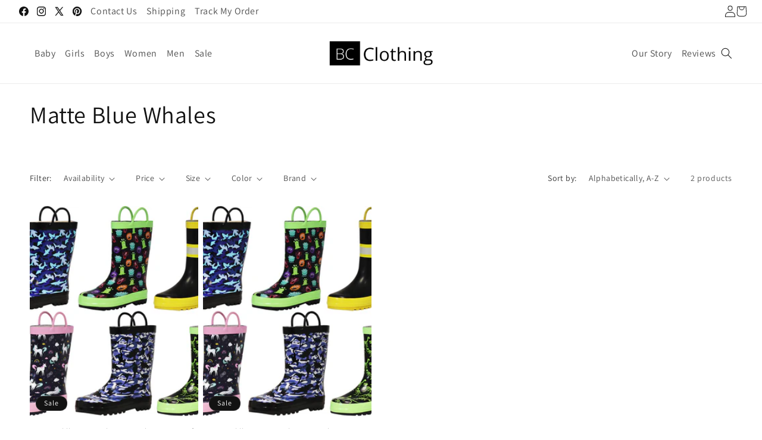

--- FILE ---
content_type: text/html; charset=utf-8
request_url: https://www.shopbcclothing.com/collections/color-matte-blue-whales/size-7-m-us-toddler
body_size: 35573
content:
<!doctype html>
<html class="js" lang="en">
  <head>
    <meta charset="utf-8">
    <meta http-equiv="X-UA-Compatible" content="IE=edge">
    <meta name="viewport" content="width=device-width,initial-scale=1">
    <meta name="theme-color" content="">
    <link rel="canonical" href="https://www.shopbcclothing.com/collections/color-matte-blue-whales/size-7-m-us-toddler"><link rel="preconnect" href="https://fonts.shopifycdn.com" crossorigin><title>
      Matte Blue Whales
 &ndash; tagged "size-7-m-us-toddler" &ndash; ShopBCClothing</title>

    

    

<meta property="og:site_name" content="ShopBCClothing">
<meta property="og:url" content="https://www.shopbcclothing.com/collections/color-matte-blue-whales/size-7-m-us-toddler">
<meta property="og:title" content="Matte Blue Whales">
<meta property="og:type" content="website">
<meta property="og:description" content="ShopBCClothing"><meta property="og:image" content="http://www.shopbcclothing.com/cdn/shop/files/bc-logo-0.png?height=628&pad_color=ffffff&v=1613725762&width=1200">
  <meta property="og:image:secure_url" content="https://www.shopbcclothing.com/cdn/shop/files/bc-logo-0.png?height=628&pad_color=ffffff&v=1613725762&width=1200">
  <meta property="og:image:width" content="1200">
  <meta property="og:image:height" content="628"><meta name="twitter:site" content="@https://x.com/shopbcclothing"><meta name="twitter:card" content="summary_large_image">
<meta name="twitter:title" content="Matte Blue Whales">
<meta name="twitter:description" content="ShopBCClothing">


    <script src="//www.shopbcclothing.com/cdn/shop/t/40/assets/constants.js?v=132983761750457495441730993362" defer="defer"></script>
    <script src="//www.shopbcclothing.com/cdn/shop/t/40/assets/pubsub.js?v=158357773527763999511730993363" defer="defer"></script>
    <script src="//www.shopbcclothing.com/cdn/shop/t/40/assets/global.js?v=14457051500455989741733133615" defer="defer"></script>
    <script src="//www.shopbcclothing.com/cdn/shop/t/40/assets/details-disclosure.js?v=13653116266235556501730993362" defer="defer"></script>
    <script src="//www.shopbcclothing.com/cdn/shop/t/40/assets/details-modal.js?v=25581673532751508451730993362" defer="defer"></script>
    <script src="//www.shopbcclothing.com/cdn/shop/t/40/assets/search-form.js?v=133129549252120666541730993363" defer="defer"></script>
    
<script src="https://ajax.googleapis.com/ajax/libs/jquery/3.6.4/jquery.min.js"></script><script src="//www.shopbcclothing.com/cdn/shop/t/40/assets/animations.js?v=88693664871331136111730993361" defer="defer"></script><script>window.performance && window.performance.mark && window.performance.mark('shopify.content_for_header.start');</script><meta id="shopify-digital-wallet" name="shopify-digital-wallet" content="/20648645/digital_wallets/dialog">
<meta name="shopify-checkout-api-token" content="269b18da8c19ae95ff08233c100cdc3b">
<link rel="alternate" type="application/atom+xml" title="Feed" href="/collections/color-matte-blue-whales/size-7-m-us-toddler.atom" />
<link rel="alternate" type="application/json+oembed" href="https://www.shopbcclothing.com/collections/color-matte-blue-whales/size-7-m-us-toddler.oembed">
<script async="async" src="/checkouts/internal/preloads.js?locale=en-US"></script>
<link rel="preconnect" href="https://shop.app" crossorigin="anonymous">
<script async="async" src="https://shop.app/checkouts/internal/preloads.js?locale=en-US&shop_id=20648645" crossorigin="anonymous"></script>
<script id="apple-pay-shop-capabilities" type="application/json">{"shopId":20648645,"countryCode":"US","currencyCode":"USD","merchantCapabilities":["supports3DS"],"merchantId":"gid:\/\/shopify\/Shop\/20648645","merchantName":"ShopBCClothing","requiredBillingContactFields":["postalAddress","email","phone"],"requiredShippingContactFields":["postalAddress","email","phone"],"shippingType":"shipping","supportedNetworks":["visa","masterCard","amex","discover","elo","jcb"],"total":{"type":"pending","label":"ShopBCClothing","amount":"1.00"},"shopifyPaymentsEnabled":true,"supportsSubscriptions":true}</script>
<script id="shopify-features" type="application/json">{"accessToken":"269b18da8c19ae95ff08233c100cdc3b","betas":["rich-media-storefront-analytics"],"domain":"www.shopbcclothing.com","predictiveSearch":true,"shopId":20648645,"locale":"en"}</script>
<script>var Shopify = Shopify || {};
Shopify.shop = "bargainchildrensclothing.myshopify.com";
Shopify.locale = "en";
Shopify.currency = {"active":"USD","rate":"1.0"};
Shopify.country = "US";
Shopify.theme = {"name":"Stalwart Dev - 21\/11\/2024","id":172941377841,"schema_name":"Dawn","schema_version":"15.2.0","theme_store_id":887,"role":"main"};
Shopify.theme.handle = "null";
Shopify.theme.style = {"id":null,"handle":null};
Shopify.cdnHost = "www.shopbcclothing.com/cdn";
Shopify.routes = Shopify.routes || {};
Shopify.routes.root = "/";</script>
<script type="module">!function(o){(o.Shopify=o.Shopify||{}).modules=!0}(window);</script>
<script>!function(o){function n(){var o=[];function n(){o.push(Array.prototype.slice.apply(arguments))}return n.q=o,n}var t=o.Shopify=o.Shopify||{};t.loadFeatures=n(),t.autoloadFeatures=n()}(window);</script>
<script>
  window.ShopifyPay = window.ShopifyPay || {};
  window.ShopifyPay.apiHost = "shop.app\/pay";
  window.ShopifyPay.redirectState = null;
</script>
<script id="shop-js-analytics" type="application/json">{"pageType":"collection"}</script>
<script defer="defer" async type="module" src="//www.shopbcclothing.com/cdn/shopifycloud/shop-js/modules/v2/client.init-shop-cart-sync_BT-GjEfc.en.esm.js"></script>
<script defer="defer" async type="module" src="//www.shopbcclothing.com/cdn/shopifycloud/shop-js/modules/v2/chunk.common_D58fp_Oc.esm.js"></script>
<script defer="defer" async type="module" src="//www.shopbcclothing.com/cdn/shopifycloud/shop-js/modules/v2/chunk.modal_xMitdFEc.esm.js"></script>
<script type="module">
  await import("//www.shopbcclothing.com/cdn/shopifycloud/shop-js/modules/v2/client.init-shop-cart-sync_BT-GjEfc.en.esm.js");
await import("//www.shopbcclothing.com/cdn/shopifycloud/shop-js/modules/v2/chunk.common_D58fp_Oc.esm.js");
await import("//www.shopbcclothing.com/cdn/shopifycloud/shop-js/modules/v2/chunk.modal_xMitdFEc.esm.js");

  window.Shopify.SignInWithShop?.initShopCartSync?.({"fedCMEnabled":true,"windoidEnabled":true});

</script>
<script>
  window.Shopify = window.Shopify || {};
  if (!window.Shopify.featureAssets) window.Shopify.featureAssets = {};
  window.Shopify.featureAssets['shop-js'] = {"shop-cart-sync":["modules/v2/client.shop-cart-sync_DZOKe7Ll.en.esm.js","modules/v2/chunk.common_D58fp_Oc.esm.js","modules/v2/chunk.modal_xMitdFEc.esm.js"],"init-fed-cm":["modules/v2/client.init-fed-cm_B6oLuCjv.en.esm.js","modules/v2/chunk.common_D58fp_Oc.esm.js","modules/v2/chunk.modal_xMitdFEc.esm.js"],"shop-cash-offers":["modules/v2/client.shop-cash-offers_D2sdYoxE.en.esm.js","modules/v2/chunk.common_D58fp_Oc.esm.js","modules/v2/chunk.modal_xMitdFEc.esm.js"],"shop-login-button":["modules/v2/client.shop-login-button_QeVjl5Y3.en.esm.js","modules/v2/chunk.common_D58fp_Oc.esm.js","modules/v2/chunk.modal_xMitdFEc.esm.js"],"pay-button":["modules/v2/client.pay-button_DXTOsIq6.en.esm.js","modules/v2/chunk.common_D58fp_Oc.esm.js","modules/v2/chunk.modal_xMitdFEc.esm.js"],"shop-button":["modules/v2/client.shop-button_DQZHx9pm.en.esm.js","modules/v2/chunk.common_D58fp_Oc.esm.js","modules/v2/chunk.modal_xMitdFEc.esm.js"],"avatar":["modules/v2/client.avatar_BTnouDA3.en.esm.js"],"init-windoid":["modules/v2/client.init-windoid_CR1B-cfM.en.esm.js","modules/v2/chunk.common_D58fp_Oc.esm.js","modules/v2/chunk.modal_xMitdFEc.esm.js"],"init-shop-for-new-customer-accounts":["modules/v2/client.init-shop-for-new-customer-accounts_C_vY_xzh.en.esm.js","modules/v2/client.shop-login-button_QeVjl5Y3.en.esm.js","modules/v2/chunk.common_D58fp_Oc.esm.js","modules/v2/chunk.modal_xMitdFEc.esm.js"],"init-shop-email-lookup-coordinator":["modules/v2/client.init-shop-email-lookup-coordinator_BI7n9ZSv.en.esm.js","modules/v2/chunk.common_D58fp_Oc.esm.js","modules/v2/chunk.modal_xMitdFEc.esm.js"],"init-shop-cart-sync":["modules/v2/client.init-shop-cart-sync_BT-GjEfc.en.esm.js","modules/v2/chunk.common_D58fp_Oc.esm.js","modules/v2/chunk.modal_xMitdFEc.esm.js"],"shop-toast-manager":["modules/v2/client.shop-toast-manager_DiYdP3xc.en.esm.js","modules/v2/chunk.common_D58fp_Oc.esm.js","modules/v2/chunk.modal_xMitdFEc.esm.js"],"init-customer-accounts":["modules/v2/client.init-customer-accounts_D9ZNqS-Q.en.esm.js","modules/v2/client.shop-login-button_QeVjl5Y3.en.esm.js","modules/v2/chunk.common_D58fp_Oc.esm.js","modules/v2/chunk.modal_xMitdFEc.esm.js"],"init-customer-accounts-sign-up":["modules/v2/client.init-customer-accounts-sign-up_iGw4briv.en.esm.js","modules/v2/client.shop-login-button_QeVjl5Y3.en.esm.js","modules/v2/chunk.common_D58fp_Oc.esm.js","modules/v2/chunk.modal_xMitdFEc.esm.js"],"shop-follow-button":["modules/v2/client.shop-follow-button_CqMgW2wH.en.esm.js","modules/v2/chunk.common_D58fp_Oc.esm.js","modules/v2/chunk.modal_xMitdFEc.esm.js"],"checkout-modal":["modules/v2/client.checkout-modal_xHeaAweL.en.esm.js","modules/v2/chunk.common_D58fp_Oc.esm.js","modules/v2/chunk.modal_xMitdFEc.esm.js"],"shop-login":["modules/v2/client.shop-login_D91U-Q7h.en.esm.js","modules/v2/chunk.common_D58fp_Oc.esm.js","modules/v2/chunk.modal_xMitdFEc.esm.js"],"lead-capture":["modules/v2/client.lead-capture_BJmE1dJe.en.esm.js","modules/v2/chunk.common_D58fp_Oc.esm.js","modules/v2/chunk.modal_xMitdFEc.esm.js"],"payment-terms":["modules/v2/client.payment-terms_Ci9AEqFq.en.esm.js","modules/v2/chunk.common_D58fp_Oc.esm.js","modules/v2/chunk.modal_xMitdFEc.esm.js"]};
</script>
<script>(function() {
  var isLoaded = false;
  function asyncLoad() {
    if (isLoaded) return;
    isLoaded = true;
    var urls = ["https:\/\/s3-us-west-2.amazonaws.com\/smart-social-login\/smart-social-login.js?shop=bargainchildrensclothing.myshopify.com","https:\/\/cdn-stamped-io.azureedge.net\/files\/widget.min.js?shop=bargainchildrensclothing.myshopify.com"];
    for (var i = 0; i < urls.length; i++) {
      var s = document.createElement('script');
      s.type = 'text/javascript';
      s.async = true;
      s.src = urls[i];
      var x = document.getElementsByTagName('script')[0];
      x.parentNode.insertBefore(s, x);
    }
  };
  if(window.attachEvent) {
    window.attachEvent('onload', asyncLoad);
  } else {
    window.addEventListener('load', asyncLoad, false);
  }
})();</script>
<script id="__st">var __st={"a":20648645,"offset":-18000,"reqid":"6b745344-b29e-4893-bf44-2920268b5e36-1769316719","pageurl":"www.shopbcclothing.com\/collections\/color-matte-blue-whales\/size-7-m-us-toddler","u":"ae743bcd10a7","p":"collection","rtyp":"collection","rid":463285879089};</script>
<script>window.ShopifyPaypalV4VisibilityTracking = true;</script>
<script id="captcha-bootstrap">!function(){'use strict';const t='contact',e='account',n='new_comment',o=[[t,t],['blogs',n],['comments',n],[t,'customer']],c=[[e,'customer_login'],[e,'guest_login'],[e,'recover_customer_password'],[e,'create_customer']],r=t=>t.map((([t,e])=>`form[action*='/${t}']:not([data-nocaptcha='true']) input[name='form_type'][value='${e}']`)).join(','),a=t=>()=>t?[...document.querySelectorAll(t)].map((t=>t.form)):[];function s(){const t=[...o],e=r(t);return a(e)}const i='password',u='form_key',d=['recaptcha-v3-token','g-recaptcha-response','h-captcha-response',i],f=()=>{try{return window.sessionStorage}catch{return}},m='__shopify_v',_=t=>t.elements[u];function p(t,e,n=!1){try{const o=window.sessionStorage,c=JSON.parse(o.getItem(e)),{data:r}=function(t){const{data:e,action:n}=t;return t[m]||n?{data:e,action:n}:{data:t,action:n}}(c);for(const[e,n]of Object.entries(r))t.elements[e]&&(t.elements[e].value=n);n&&o.removeItem(e)}catch(o){console.error('form repopulation failed',{error:o})}}const l='form_type',E='cptcha';function T(t){t.dataset[E]=!0}const w=window,h=w.document,L='Shopify',v='ce_forms',y='captcha';let A=!1;((t,e)=>{const n=(g='f06e6c50-85a8-45c8-87d0-21a2b65856fe',I='https://cdn.shopify.com/shopifycloud/storefront-forms-hcaptcha/ce_storefront_forms_captcha_hcaptcha.v1.5.2.iife.js',D={infoText:'Protected by hCaptcha',privacyText:'Privacy',termsText:'Terms'},(t,e,n)=>{const o=w[L][v],c=o.bindForm;if(c)return c(t,g,e,D).then(n);var r;o.q.push([[t,g,e,D],n]),r=I,A||(h.body.append(Object.assign(h.createElement('script'),{id:'captcha-provider',async:!0,src:r})),A=!0)});var g,I,D;w[L]=w[L]||{},w[L][v]=w[L][v]||{},w[L][v].q=[],w[L][y]=w[L][y]||{},w[L][y].protect=function(t,e){n(t,void 0,e),T(t)},Object.freeze(w[L][y]),function(t,e,n,w,h,L){const[v,y,A,g]=function(t,e,n){const i=e?o:[],u=t?c:[],d=[...i,...u],f=r(d),m=r(i),_=r(d.filter((([t,e])=>n.includes(e))));return[a(f),a(m),a(_),s()]}(w,h,L),I=t=>{const e=t.target;return e instanceof HTMLFormElement?e:e&&e.form},D=t=>v().includes(t);t.addEventListener('submit',(t=>{const e=I(t);if(!e)return;const n=D(e)&&!e.dataset.hcaptchaBound&&!e.dataset.recaptchaBound,o=_(e),c=g().includes(e)&&(!o||!o.value);(n||c)&&t.preventDefault(),c&&!n&&(function(t){try{if(!f())return;!function(t){const e=f();if(!e)return;const n=_(t);if(!n)return;const o=n.value;o&&e.removeItem(o)}(t);const e=Array.from(Array(32),(()=>Math.random().toString(36)[2])).join('');!function(t,e){_(t)||t.append(Object.assign(document.createElement('input'),{type:'hidden',name:u})),t.elements[u].value=e}(t,e),function(t,e){const n=f();if(!n)return;const o=[...t.querySelectorAll(`input[type='${i}']`)].map((({name:t})=>t)),c=[...d,...o],r={};for(const[a,s]of new FormData(t).entries())c.includes(a)||(r[a]=s);n.setItem(e,JSON.stringify({[m]:1,action:t.action,data:r}))}(t,e)}catch(e){console.error('failed to persist form',e)}}(e),e.submit())}));const S=(t,e)=>{t&&!t.dataset[E]&&(n(t,e.some((e=>e===t))),T(t))};for(const o of['focusin','change'])t.addEventListener(o,(t=>{const e=I(t);D(e)&&S(e,y())}));const B=e.get('form_key'),M=e.get(l),P=B&&M;t.addEventListener('DOMContentLoaded',(()=>{const t=y();if(P)for(const e of t)e.elements[l].value===M&&p(e,B);[...new Set([...A(),...v().filter((t=>'true'===t.dataset.shopifyCaptcha))])].forEach((e=>S(e,t)))}))}(h,new URLSearchParams(w.location.search),n,t,e,['guest_login'])})(!0,!0)}();</script>
<script integrity="sha256-4kQ18oKyAcykRKYeNunJcIwy7WH5gtpwJnB7kiuLZ1E=" data-source-attribution="shopify.loadfeatures" defer="defer" src="//www.shopbcclothing.com/cdn/shopifycloud/storefront/assets/storefront/load_feature-a0a9edcb.js" crossorigin="anonymous"></script>
<script crossorigin="anonymous" defer="defer" src="//www.shopbcclothing.com/cdn/shopifycloud/storefront/assets/shopify_pay/storefront-65b4c6d7.js?v=20250812"></script>
<script data-source-attribution="shopify.dynamic_checkout.dynamic.init">var Shopify=Shopify||{};Shopify.PaymentButton=Shopify.PaymentButton||{isStorefrontPortableWallets:!0,init:function(){window.Shopify.PaymentButton.init=function(){};var t=document.createElement("script");t.src="https://www.shopbcclothing.com/cdn/shopifycloud/portable-wallets/latest/portable-wallets.en.js",t.type="module",document.head.appendChild(t)}};
</script>
<script data-source-attribution="shopify.dynamic_checkout.buyer_consent">
  function portableWalletsHideBuyerConsent(e){var t=document.getElementById("shopify-buyer-consent"),n=document.getElementById("shopify-subscription-policy-button");t&&n&&(t.classList.add("hidden"),t.setAttribute("aria-hidden","true"),n.removeEventListener("click",e))}function portableWalletsShowBuyerConsent(e){var t=document.getElementById("shopify-buyer-consent"),n=document.getElementById("shopify-subscription-policy-button");t&&n&&(t.classList.remove("hidden"),t.removeAttribute("aria-hidden"),n.addEventListener("click",e))}window.Shopify?.PaymentButton&&(window.Shopify.PaymentButton.hideBuyerConsent=portableWalletsHideBuyerConsent,window.Shopify.PaymentButton.showBuyerConsent=portableWalletsShowBuyerConsent);
</script>
<script data-source-attribution="shopify.dynamic_checkout.cart.bootstrap">document.addEventListener("DOMContentLoaded",(function(){function t(){return document.querySelector("shopify-accelerated-checkout-cart, shopify-accelerated-checkout")}if(t())Shopify.PaymentButton.init();else{new MutationObserver((function(e,n){t()&&(Shopify.PaymentButton.init(),n.disconnect())})).observe(document.body,{childList:!0,subtree:!0})}}));
</script>
<link id="shopify-accelerated-checkout-styles" rel="stylesheet" media="screen" href="https://www.shopbcclothing.com/cdn/shopifycloud/portable-wallets/latest/accelerated-checkout-backwards-compat.css" crossorigin="anonymous">
<style id="shopify-accelerated-checkout-cart">
        #shopify-buyer-consent {
  margin-top: 1em;
  display: inline-block;
  width: 100%;
}

#shopify-buyer-consent.hidden {
  display: none;
}

#shopify-subscription-policy-button {
  background: none;
  border: none;
  padding: 0;
  text-decoration: underline;
  font-size: inherit;
  cursor: pointer;
}

#shopify-subscription-policy-button::before {
  box-shadow: none;
}

      </style>
<script id="sections-script" data-sections="header" defer="defer" src="//www.shopbcclothing.com/cdn/shop/t/40/compiled_assets/scripts.js?v=2540"></script>
<script>window.performance && window.performance.mark && window.performance.mark('shopify.content_for_header.end');</script>


    <style data-shopify>
      @font-face {
  font-family: Assistant;
  font-weight: 400;
  font-style: normal;
  font-display: swap;
  src: url("//www.shopbcclothing.com/cdn/fonts/assistant/assistant_n4.9120912a469cad1cc292572851508ca49d12e768.woff2") format("woff2"),
       url("//www.shopbcclothing.com/cdn/fonts/assistant/assistant_n4.6e9875ce64e0fefcd3f4446b7ec9036b3ddd2985.woff") format("woff");
}

      @font-face {
  font-family: Assistant;
  font-weight: 700;
  font-style: normal;
  font-display: swap;
  src: url("//www.shopbcclothing.com/cdn/fonts/assistant/assistant_n7.bf44452348ec8b8efa3aa3068825305886b1c83c.woff2") format("woff2"),
       url("//www.shopbcclothing.com/cdn/fonts/assistant/assistant_n7.0c887fee83f6b3bda822f1150b912c72da0f7b64.woff") format("woff");
}

      
      
      @font-face {
  font-family: Assistant;
  font-weight: 400;
  font-style: normal;
  font-display: swap;
  src: url("//www.shopbcclothing.com/cdn/fonts/assistant/assistant_n4.9120912a469cad1cc292572851508ca49d12e768.woff2") format("woff2"),
       url("//www.shopbcclothing.com/cdn/fonts/assistant/assistant_n4.6e9875ce64e0fefcd3f4446b7ec9036b3ddd2985.woff") format("woff");
}


      
        :root,
        .color-scheme-1 {
          --color-background: 255,255,255;
        
          --gradient-background: #FFFFFF;
        

        

        --color-foreground: 18,18,18;
        --color-background-contrast: 191,191,191;
        --color-shadow: 18,18,18;
        --color-button: 18,18,18;
        --color-button-text: 255,255,255;
        --color-secondary-button: 255,255,255;
        --color-secondary-button-text: 18,18,18;
        --color-link: 18,18,18;
        --color-badge-foreground: 18,18,18;
        --color-badge-background: 255,255,255;
        --color-badge-border: 18,18,18;
        --payment-terms-background-color: rgb(255 255 255);
      }
      
        
        .color-scheme-2 {
          --color-background: 0,0,0;
        
          --gradient-background: rgba(0,0,0,0);
        

        

        --color-foreground: 18,18,18;
        --color-background-contrast: 128,128,128;
        --color-shadow: 18,18,18;
        --color-button: 18,18,18;
        --color-button-text: 255,255,255;
        --color-secondary-button: 0,0,0;
        --color-secondary-button-text: 18,18,18;
        --color-link: 18,18,18;
        --color-badge-foreground: 18,18,18;
        --color-badge-background: 0,0,0;
        --color-badge-border: 18,18,18;
        --payment-terms-background-color: rgb(0 0 0);
      }
      
        
        .color-scheme-3 {
          --color-background: 36,40,51;
        
          --gradient-background: #242833;
        

        

        --color-foreground: 255,255,255;
        --color-background-contrast: 47,52,66;
        --color-shadow: 18,18,18;
        --color-button: 255,255,255;
        --color-button-text: 0,0,0;
        --color-secondary-button: 36,40,51;
        --color-secondary-button-text: 255,255,255;
        --color-link: 255,255,255;
        --color-badge-foreground: 255,255,255;
        --color-badge-background: 36,40,51;
        --color-badge-border: 255,255,255;
        --payment-terms-background-color: rgb(36 40 51);
      }
      
        
        .color-scheme-4 {
          --color-background: 18,18,18;
        
          --gradient-background: #121212;
        

        

        --color-foreground: 255,255,255;
        --color-background-contrast: 146,146,146;
        --color-shadow: 18,18,18;
        --color-button: 255,255,255;
        --color-button-text: 18,18,18;
        --color-secondary-button: 18,18,18;
        --color-secondary-button-text: 255,255,255;
        --color-link: 255,255,255;
        --color-badge-foreground: 255,255,255;
        --color-badge-background: 18,18,18;
        --color-badge-border: 255,255,255;
        --payment-terms-background-color: rgb(18 18 18);
      }
      
        
        .color-scheme-5 {
          --color-background: 51,79,180;
        
          --gradient-background: #334fb4;
        

        

        --color-foreground: 255,255,255;
        --color-background-contrast: 23,35,81;
        --color-shadow: 18,18,18;
        --color-button: 255,255,255;
        --color-button-text: 51,79,180;
        --color-secondary-button: 51,79,180;
        --color-secondary-button-text: 255,255,255;
        --color-link: 255,255,255;
        --color-badge-foreground: 255,255,255;
        --color-badge-background: 51,79,180;
        --color-badge-border: 255,255,255;
        --payment-terms-background-color: rgb(51 79 180);
      }
      

      body, .color-scheme-1, .color-scheme-2, .color-scheme-3, .color-scheme-4, .color-scheme-5 {
        color: rgba(var(--color-foreground), 0.75);
        background-color: rgb(var(--color-background));
      }

      :root {
        --font-body-family: Assistant, sans-serif;
        --font-body-style: normal;
        --font-body-weight: 400;
        --font-body-weight-bold: 700;

        --font-heading-family: Assistant, sans-serif;
        --font-heading-style: normal;
        --font-heading-weight: 400;

        --font-body-scale: 1.0;
        --font-heading-scale: 1.0;

        --media-padding: px;
        --media-border-opacity: 0.05;
        --media-border-width: 1px;
        --media-radius: 0px;
        --media-shadow-opacity: 0.0;
        --media-shadow-horizontal-offset: 0px;
        --media-shadow-vertical-offset: 4px;
        --media-shadow-blur-radius: 5px;
        --media-shadow-visible: 0;

        --page-width: 140rem;
        --page-width-margin: 0rem;

        --product-card-image-padding: 0.0rem;
        --product-card-corner-radius: 0.0rem;
        --product-card-text-alignment: left;
        --product-card-border-width: 0.0rem;
        --product-card-border-opacity: 0.1;
        --product-card-shadow-opacity: 0.0;
        --product-card-shadow-visible: 0;
        --product-card-shadow-horizontal-offset: 0.0rem;
        --product-card-shadow-vertical-offset: 0.4rem;
        --product-card-shadow-blur-radius: 0.5rem;

        --collection-card-image-padding: 0.0rem;
        --collection-card-corner-radius: 0.0rem;
        --collection-card-text-alignment: left;
        --collection-card-border-width: 0.0rem;
        --collection-card-border-opacity: 0.1;
        --collection-card-shadow-opacity: 0.0;
        --collection-card-shadow-visible: 0;
        --collection-card-shadow-horizontal-offset: 0.0rem;
        --collection-card-shadow-vertical-offset: 0.4rem;
        --collection-card-shadow-blur-radius: 0.5rem;

        --blog-card-image-padding: 0.0rem;
        --blog-card-corner-radius: 0.0rem;
        --blog-card-text-alignment: left;
        --blog-card-border-width: 0.0rem;
        --blog-card-border-opacity: 0.1;
        --blog-card-shadow-opacity: 0.0;
        --blog-card-shadow-visible: 0;
        --blog-card-shadow-horizontal-offset: 0.0rem;
        --blog-card-shadow-vertical-offset: 0.4rem;
        --blog-card-shadow-blur-radius: 0.5rem;

        --badge-corner-radius: 4.0rem;

        --popup-border-width: 1px;
        --popup-border-opacity: 0.1;
        --popup-corner-radius: 0px;
        --popup-shadow-opacity: 0.05;
        --popup-shadow-horizontal-offset: 0px;
        --popup-shadow-vertical-offset: 4px;
        --popup-shadow-blur-radius: 5px;

        --drawer-border-width: 1px;
        --drawer-border-opacity: 0.1;
        --drawer-shadow-opacity: 0.0;
        --drawer-shadow-horizontal-offset: 0px;
        --drawer-shadow-vertical-offset: 4px;
        --drawer-shadow-blur-radius: 5px;

        --spacing-sections-desktop: 0px;
        --spacing-sections-mobile: 0px;

        --grid-desktop-vertical-spacing: 8px;
        --grid-desktop-horizontal-spacing: 8px;
        --grid-mobile-vertical-spacing: 4px;
        --grid-mobile-horizontal-spacing: 4px;

        --text-boxes-border-opacity: 0.1;
        --text-boxes-border-width: 0px;
        --text-boxes-radius: 0px;
        --text-boxes-shadow-opacity: 0.0;
        --text-boxes-shadow-visible: 0;
        --text-boxes-shadow-horizontal-offset: 0px;
        --text-boxes-shadow-vertical-offset: 4px;
        --text-boxes-shadow-blur-radius: 5px;

        --buttons-radius: 0px;
        --buttons-radius-outset: 0px;
        --buttons-border-width: 1px;
        --buttons-border-opacity: 1.0;
        --buttons-shadow-opacity: 0.0;
        --buttons-shadow-visible: 0;
        --buttons-shadow-horizontal-offset: 0px;
        --buttons-shadow-vertical-offset: 4px;
        --buttons-shadow-blur-radius: 5px;
        --buttons-border-offset: 0px;

        --inputs-radius: 0px;
        --inputs-border-width: 1px;
        --inputs-border-opacity: 0.55;
        --inputs-shadow-opacity: 0.0;
        --inputs-shadow-horizontal-offset: 0px;
        --inputs-margin-offset: 0px;
        --inputs-shadow-vertical-offset: 4px;
        --inputs-shadow-blur-radius: 5px;
        --inputs-radius-outset: 0px;

        --variant-pills-radius: 40px;
        --variant-pills-border-width: 1px;
        --variant-pills-border-opacity: 0.55;
        --variant-pills-shadow-opacity: 0.0;
        --variant-pills-shadow-horizontal-offset: 0px;
        --variant-pills-shadow-vertical-offset: 4px;
        --variant-pills-shadow-blur-radius: 5px;
      }

      *,
      *::before,
      *::after {
        box-sizing: inherit;
      }

      html {
        box-sizing: border-box;
        font-size: calc(var(--font-body-scale) * 62.5%);
        height: 100%;
      }

      body {
        display: grid;
        grid-template-rows: auto auto 1fr auto;
        grid-template-columns: 100%;
        min-height: 100%;
        margin: 0;
        font-size: 1.5rem;
        letter-spacing: 0.06rem;
        line-height: calc(1 + 0.8 / var(--font-body-scale));
        font-family: var(--font-body-family);
        font-style: var(--font-body-style);
        font-weight: var(--font-body-weight);
      }

      @media screen and (min-width: 750px) {
        body {
          font-size: 1.6rem;
        }
      }
    </style>

    <link href="//www.shopbcclothing.com/cdn/shop/t/40/assets/base.css?v=55134854368497192951732270069" rel="stylesheet" type="text/css" media="all" />
    <link rel="stylesheet" href="//www.shopbcclothing.com/cdn/shop/t/40/assets/component-cart-items.css?v=123238115697927560811730993361" media="print" onload="this.media='all'">
      <link rel="preload" as="font" href="//www.shopbcclothing.com/cdn/fonts/assistant/assistant_n4.9120912a469cad1cc292572851508ca49d12e768.woff2" type="font/woff2" crossorigin>
      

      <link rel="preload" as="font" href="//www.shopbcclothing.com/cdn/fonts/assistant/assistant_n4.9120912a469cad1cc292572851508ca49d12e768.woff2" type="font/woff2" crossorigin>
      
<link
        rel="stylesheet"
        href="//www.shopbcclothing.com/cdn/shop/t/40/assets/component-predictive-search.css?v=118923337488134913561730993361"
        media="print"
        onload="this.media='all'"
      ><script>
      if (Shopify.designMode) {
        document.documentElement.classList.add('shopify-design-mode');
      }
    </script>
  <link href="https://monorail-edge.shopifysvc.com" rel="dns-prefetch">
<script>(function(){if ("sendBeacon" in navigator && "performance" in window) {try {var session_token_from_headers = performance.getEntriesByType('navigation')[0].serverTiming.find(x => x.name == '_s').description;} catch {var session_token_from_headers = undefined;}var session_cookie_matches = document.cookie.match(/_shopify_s=([^;]*)/);var session_token_from_cookie = session_cookie_matches && session_cookie_matches.length === 2 ? session_cookie_matches[1] : "";var session_token = session_token_from_headers || session_token_from_cookie || "";function handle_abandonment_event(e) {var entries = performance.getEntries().filter(function(entry) {return /monorail-edge.shopifysvc.com/.test(entry.name);});if (!window.abandonment_tracked && entries.length === 0) {window.abandonment_tracked = true;var currentMs = Date.now();var navigation_start = performance.timing.navigationStart;var payload = {shop_id: 20648645,url: window.location.href,navigation_start,duration: currentMs - navigation_start,session_token,page_type: "collection"};window.navigator.sendBeacon("https://monorail-edge.shopifysvc.com/v1/produce", JSON.stringify({schema_id: "online_store_buyer_site_abandonment/1.1",payload: payload,metadata: {event_created_at_ms: currentMs,event_sent_at_ms: currentMs}}));}}window.addEventListener('pagehide', handle_abandonment_event);}}());</script>
<script id="web-pixels-manager-setup">(function e(e,d,r,n,o){if(void 0===o&&(o={}),!Boolean(null===(a=null===(i=window.Shopify)||void 0===i?void 0:i.analytics)||void 0===a?void 0:a.replayQueue)){var i,a;window.Shopify=window.Shopify||{};var t=window.Shopify;t.analytics=t.analytics||{};var s=t.analytics;s.replayQueue=[],s.publish=function(e,d,r){return s.replayQueue.push([e,d,r]),!0};try{self.performance.mark("wpm:start")}catch(e){}var l=function(){var e={modern:/Edge?\/(1{2}[4-9]|1[2-9]\d|[2-9]\d{2}|\d{4,})\.\d+(\.\d+|)|Firefox\/(1{2}[4-9]|1[2-9]\d|[2-9]\d{2}|\d{4,})\.\d+(\.\d+|)|Chrom(ium|e)\/(9{2}|\d{3,})\.\d+(\.\d+|)|(Maci|X1{2}).+ Version\/(15\.\d+|(1[6-9]|[2-9]\d|\d{3,})\.\d+)([,.]\d+|)( \(\w+\)|)( Mobile\/\w+|) Safari\/|Chrome.+OPR\/(9{2}|\d{3,})\.\d+\.\d+|(CPU[ +]OS|iPhone[ +]OS|CPU[ +]iPhone|CPU IPhone OS|CPU iPad OS)[ +]+(15[._]\d+|(1[6-9]|[2-9]\d|\d{3,})[._]\d+)([._]\d+|)|Android:?[ /-](13[3-9]|1[4-9]\d|[2-9]\d{2}|\d{4,})(\.\d+|)(\.\d+|)|Android.+Firefox\/(13[5-9]|1[4-9]\d|[2-9]\d{2}|\d{4,})\.\d+(\.\d+|)|Android.+Chrom(ium|e)\/(13[3-9]|1[4-9]\d|[2-9]\d{2}|\d{4,})\.\d+(\.\d+|)|SamsungBrowser\/([2-9]\d|\d{3,})\.\d+/,legacy:/Edge?\/(1[6-9]|[2-9]\d|\d{3,})\.\d+(\.\d+|)|Firefox\/(5[4-9]|[6-9]\d|\d{3,})\.\d+(\.\d+|)|Chrom(ium|e)\/(5[1-9]|[6-9]\d|\d{3,})\.\d+(\.\d+|)([\d.]+$|.*Safari\/(?![\d.]+ Edge\/[\d.]+$))|(Maci|X1{2}).+ Version\/(10\.\d+|(1[1-9]|[2-9]\d|\d{3,})\.\d+)([,.]\d+|)( \(\w+\)|)( Mobile\/\w+|) Safari\/|Chrome.+OPR\/(3[89]|[4-9]\d|\d{3,})\.\d+\.\d+|(CPU[ +]OS|iPhone[ +]OS|CPU[ +]iPhone|CPU IPhone OS|CPU iPad OS)[ +]+(10[._]\d+|(1[1-9]|[2-9]\d|\d{3,})[._]\d+)([._]\d+|)|Android:?[ /-](13[3-9]|1[4-9]\d|[2-9]\d{2}|\d{4,})(\.\d+|)(\.\d+|)|Mobile Safari.+OPR\/([89]\d|\d{3,})\.\d+\.\d+|Android.+Firefox\/(13[5-9]|1[4-9]\d|[2-9]\d{2}|\d{4,})\.\d+(\.\d+|)|Android.+Chrom(ium|e)\/(13[3-9]|1[4-9]\d|[2-9]\d{2}|\d{4,})\.\d+(\.\d+|)|Android.+(UC? ?Browser|UCWEB|U3)[ /]?(15\.([5-9]|\d{2,})|(1[6-9]|[2-9]\d|\d{3,})\.\d+)\.\d+|SamsungBrowser\/(5\.\d+|([6-9]|\d{2,})\.\d+)|Android.+MQ{2}Browser\/(14(\.(9|\d{2,})|)|(1[5-9]|[2-9]\d|\d{3,})(\.\d+|))(\.\d+|)|K[Aa][Ii]OS\/(3\.\d+|([4-9]|\d{2,})\.\d+)(\.\d+|)/},d=e.modern,r=e.legacy,n=navigator.userAgent;return n.match(d)?"modern":n.match(r)?"legacy":"unknown"}(),u="modern"===l?"modern":"legacy",c=(null!=n?n:{modern:"",legacy:""})[u],f=function(e){return[e.baseUrl,"/wpm","/b",e.hashVersion,"modern"===e.buildTarget?"m":"l",".js"].join("")}({baseUrl:d,hashVersion:r,buildTarget:u}),m=function(e){var d=e.version,r=e.bundleTarget,n=e.surface,o=e.pageUrl,i=e.monorailEndpoint;return{emit:function(e){var a=e.status,t=e.errorMsg,s=(new Date).getTime(),l=JSON.stringify({metadata:{event_sent_at_ms:s},events:[{schema_id:"web_pixels_manager_load/3.1",payload:{version:d,bundle_target:r,page_url:o,status:a,surface:n,error_msg:t},metadata:{event_created_at_ms:s}}]});if(!i)return console&&console.warn&&console.warn("[Web Pixels Manager] No Monorail endpoint provided, skipping logging."),!1;try{return self.navigator.sendBeacon.bind(self.navigator)(i,l)}catch(e){}var u=new XMLHttpRequest;try{return u.open("POST",i,!0),u.setRequestHeader("Content-Type","text/plain"),u.send(l),!0}catch(e){return console&&console.warn&&console.warn("[Web Pixels Manager] Got an unhandled error while logging to Monorail."),!1}}}}({version:r,bundleTarget:l,surface:e.surface,pageUrl:self.location.href,monorailEndpoint:e.monorailEndpoint});try{o.browserTarget=l,function(e){var d=e.src,r=e.async,n=void 0===r||r,o=e.onload,i=e.onerror,a=e.sri,t=e.scriptDataAttributes,s=void 0===t?{}:t,l=document.createElement("script"),u=document.querySelector("head"),c=document.querySelector("body");if(l.async=n,l.src=d,a&&(l.integrity=a,l.crossOrigin="anonymous"),s)for(var f in s)if(Object.prototype.hasOwnProperty.call(s,f))try{l.dataset[f]=s[f]}catch(e){}if(o&&l.addEventListener("load",o),i&&l.addEventListener("error",i),u)u.appendChild(l);else{if(!c)throw new Error("Did not find a head or body element to append the script");c.appendChild(l)}}({src:f,async:!0,onload:function(){if(!function(){var e,d;return Boolean(null===(d=null===(e=window.Shopify)||void 0===e?void 0:e.analytics)||void 0===d?void 0:d.initialized)}()){var d=window.webPixelsManager.init(e)||void 0;if(d){var r=window.Shopify.analytics;r.replayQueue.forEach((function(e){var r=e[0],n=e[1],o=e[2];d.publishCustomEvent(r,n,o)})),r.replayQueue=[],r.publish=d.publishCustomEvent,r.visitor=d.visitor,r.initialized=!0}}},onerror:function(){return m.emit({status:"failed",errorMsg:"".concat(f," has failed to load")})},sri:function(e){var d=/^sha384-[A-Za-z0-9+/=]+$/;return"string"==typeof e&&d.test(e)}(c)?c:"",scriptDataAttributes:o}),m.emit({status:"loading"})}catch(e){m.emit({status:"failed",errorMsg:(null==e?void 0:e.message)||"Unknown error"})}}})({shopId: 20648645,storefrontBaseUrl: "https://www.shopbcclothing.com",extensionsBaseUrl: "https://extensions.shopifycdn.com/cdn/shopifycloud/web-pixels-manager",monorailEndpoint: "https://monorail-edge.shopifysvc.com/unstable/produce_batch",surface: "storefront-renderer",enabledBetaFlags: ["2dca8a86"],webPixelsConfigList: [{"id":"147652913","eventPayloadVersion":"v1","runtimeContext":"LAX","scriptVersion":"1","type":"CUSTOM","privacyPurposes":["ANALYTICS"],"name":"Google Analytics tag (migrated)"},{"id":"shopify-app-pixel","configuration":"{}","eventPayloadVersion":"v1","runtimeContext":"STRICT","scriptVersion":"0450","apiClientId":"shopify-pixel","type":"APP","privacyPurposes":["ANALYTICS","MARKETING"]},{"id":"shopify-custom-pixel","eventPayloadVersion":"v1","runtimeContext":"LAX","scriptVersion":"0450","apiClientId":"shopify-pixel","type":"CUSTOM","privacyPurposes":["ANALYTICS","MARKETING"]}],isMerchantRequest: false,initData: {"shop":{"name":"ShopBCClothing","paymentSettings":{"currencyCode":"USD"},"myshopifyDomain":"bargainchildrensclothing.myshopify.com","countryCode":"US","storefrontUrl":"https:\/\/www.shopbcclothing.com"},"customer":null,"cart":null,"checkout":null,"productVariants":[],"purchasingCompany":null},},"https://www.shopbcclothing.com/cdn","fcfee988w5aeb613cpc8e4bc33m6693e112",{"modern":"","legacy":""},{"shopId":"20648645","storefrontBaseUrl":"https:\/\/www.shopbcclothing.com","extensionBaseUrl":"https:\/\/extensions.shopifycdn.com\/cdn\/shopifycloud\/web-pixels-manager","surface":"storefront-renderer","enabledBetaFlags":"[\"2dca8a86\"]","isMerchantRequest":"false","hashVersion":"fcfee988w5aeb613cpc8e4bc33m6693e112","publish":"custom","events":"[[\"page_viewed\",{}],[\"collection_viewed\",{\"collection\":{\"id\":\"463285879089\",\"title\":\"Matte Blue Whales\",\"productVariants\":[{\"price\":{\"amount\":21.99,\"currencyCode\":\"USD\"},\"product\":{\"title\":\"Norty Toddlers Big Kids Boy's Girl's Waterproof Rubber Rain Boots\",\"vendor\":\"NORTY\",\"id\":\"7026450595902\",\"untranslatedTitle\":\"Norty Toddlers Big Kids Boy's Girl's Waterproof Rubber Rain Boots\",\"url\":\"\/products\/norty-toddlers-big-kids-boys-girls-waterproof-rubber-rain-boots-42015\",\"type\":\"Rain Boots - Toddler\"},\"id\":\"39811384770622\",\"image\":{\"src\":\"\/\/www.shopbcclothing.com\/cdn\/shop\/products\/42015.jpg?v=1694626144\"},\"sku\":\"42015-6MUSToddler\",\"title\":\"Blue Camouflage Sharks \/ 6MUSToddler\",\"untranslatedTitle\":\"Blue Camouflage Sharks \/ 6MUSToddler\"},{\"price\":{\"amount\":21.99,\"currencyCode\":\"USD\"},\"product\":{\"title\":\"Norty Toddlers to Big Kids Boy's Girl's Waterproof Rubber Rain Boots\",\"vendor\":\"NORTY\",\"id\":\"9946536116529\",\"untranslatedTitle\":\"Norty Toddlers to Big Kids Boy's Girl's Waterproof Rubber Rain Boots\",\"url\":\"\/products\/norty-toddlers-big-kids-boys-girls-waterproof-rubber-rain-boots-sh3\",\"type\":\"Rain Boots - Kids-SH3\"},\"id\":\"49810696208689\",\"image\":{\"src\":\"\/\/www.shopbcclothing.com\/cdn\/shop\/files\/42015.jpg?v=1723661934\"},\"sku\":\"42015-6MUSToddler-SH\",\"title\":\"Blue Camouflage Sharks \/ 6MUSToddler\",\"untranslatedTitle\":\"Blue Camouflage Sharks \/ 6MUSToddler\"}]}}]]"});</script><script>
  window.ShopifyAnalytics = window.ShopifyAnalytics || {};
  window.ShopifyAnalytics.meta = window.ShopifyAnalytics.meta || {};
  window.ShopifyAnalytics.meta.currency = 'USD';
  var meta = {"products":[{"id":7026450595902,"gid":"gid:\/\/shopify\/Product\/7026450595902","vendor":"NORTY","type":"Rain Boots - Toddler","handle":"norty-toddlers-big-kids-boys-girls-waterproof-rubber-rain-boots-42015","variants":[{"id":39811384770622,"price":2199,"name":"Norty Toddlers Big Kids Boy's Girl's Waterproof Rubber Rain Boots - Blue Camouflage Sharks \/ 6MUSToddler","public_title":"Blue Camouflage Sharks \/ 6MUSToddler","sku":"42015-6MUSToddler"},{"id":39811384803390,"price":2199,"name":"Norty Toddlers Big Kids Boy's Girl's Waterproof Rubber Rain Boots - Blue Camouflage Sharks \/ 7MUSToddler","public_title":"Blue Camouflage Sharks \/ 7MUSToddler","sku":"42015-7MUSToddler"},{"id":39811384836158,"price":2199,"name":"Norty Toddlers Big Kids Boy's Girl's Waterproof Rubber Rain Boots - Blue Camouflage Sharks \/ 8MUSToddler","public_title":"Blue Camouflage Sharks \/ 8MUSToddler","sku":"42015-8MUSToddler"},{"id":39811384868926,"price":2199,"name":"Norty Toddlers Big Kids Boy's Girl's Waterproof Rubber Rain Boots - Blue Camouflage Sharks \/ 9MUSToddler","public_title":"Blue Camouflage Sharks \/ 9MUSToddler","sku":"42015-9MUSToddler"},{"id":39811384901694,"price":2199,"name":"Norty Toddlers Big Kids Boy's Girl's Waterproof Rubber Rain Boots - Blue Camouflage Sharks \/ 10MUSToddler","public_title":"Blue Camouflage Sharks \/ 10MUSToddler","sku":"42015-10MUSToddler"},{"id":39811384934462,"price":2199,"name":"Norty Toddlers Big Kids Boy's Girl's Waterproof Rubber Rain Boots - Blue Camouflage Sharks \/ 11MUSLittleKid","public_title":"Blue Camouflage Sharks \/ 11MUSLittleKid","sku":"42016-11MUSLittleKid"},{"id":39811384967230,"price":2199,"name":"Norty Toddlers Big Kids Boy's Girl's Waterproof Rubber Rain Boots - Blue Camouflage Sharks \/ 12MUSLittleKid","public_title":"Blue Camouflage Sharks \/ 12MUSLittleKid","sku":"42016-12MUSLittleKid"},{"id":39811384999998,"price":2199,"name":"Norty Toddlers Big Kids Boy's Girl's Waterproof Rubber Rain Boots - Blue Camouflage Sharks \/ 13MUSLittleKid","public_title":"Blue Camouflage Sharks \/ 13MUSLittleKid","sku":"42016-13MUSLittleKid"},{"id":39811385032766,"price":2200,"name":"Norty Toddlers Big Kids Boy's Girl's Waterproof Rubber Rain Boots - Blue Camouflage Sharks \/ 1MUSLittleKid","public_title":"Blue Camouflage Sharks \/ 1MUSLittleKid","sku":"42016-1MUSLittleKid"},{"id":39811385065534,"price":2199,"name":"Norty Toddlers Big Kids Boy's Girl's Waterproof Rubber Rain Boots - Blue Camouflage Sharks \/ 2MUSLittleKid","public_title":"Blue Camouflage Sharks \/ 2MUSLittleKid","sku":"42016-2MUSLittleKid"},{"id":39811385098302,"price":2199,"name":"Norty Toddlers Big Kids Boy's Girl's Waterproof Rubber Rain Boots - Blue Camouflage Sharks \/ 3MUSLittleKid","public_title":"Blue Camouflage Sharks \/ 3MUSLittleKid","sku":"42016-3MUSLittleKid"},{"id":39811385131070,"price":2199,"name":"Norty Toddlers Big Kids Boy's Girl's Waterproof Rubber Rain Boots - Blue Camouflage Sharks \/ 4MUSBigKid","public_title":"Blue Camouflage Sharks \/ 4MUSBigKid","sku":"42016-4MUSBigKid"},{"id":39811385163838,"price":2200,"name":"Norty Toddlers Big Kids Boy's Girl's Waterproof Rubber Rain Boots - Blue Camouflage Dino \/ 6MUSToddler","public_title":"Blue Camouflage Dino \/ 6MUSToddler","sku":"42017-6MUSToddler"},{"id":39811385196606,"price":2199,"name":"Norty Toddlers Big Kids Boy's Girl's Waterproof Rubber Rain Boots - Blue Camouflage Dino \/ 7MUSToddler","public_title":"Blue Camouflage Dino \/ 7MUSToddler","sku":"42017-7MUSToddler"},{"id":39811385229374,"price":2199,"name":"Norty Toddlers Big Kids Boy's Girl's Waterproof Rubber Rain Boots - Blue Camouflage Dino \/ 8MUSToddler","public_title":"Blue Camouflage Dino \/ 8MUSToddler","sku":"42017-8MUSToddler"},{"id":39811385262142,"price":2199,"name":"Norty Toddlers Big Kids Boy's Girl's Waterproof Rubber Rain Boots - Blue Camouflage Dino \/ 9MUSToddler","public_title":"Blue Camouflage Dino \/ 9MUSToddler","sku":"42017-9MUSToddler"},{"id":39811385294910,"price":2199,"name":"Norty Toddlers Big Kids Boy's Girl's Waterproof Rubber Rain Boots - Blue Camouflage Dino \/ 10MUSToddler","public_title":"Blue Camouflage Dino \/ 10MUSToddler","sku":"42017-10MUSToddler"},{"id":39811385327678,"price":2199,"name":"Norty Toddlers Big Kids Boy's Girl's Waterproof Rubber Rain Boots - Blue Camouflage Dino \/ 11MUSLittleKid","public_title":"Blue Camouflage Dino \/ 11MUSLittleKid","sku":"42018-11MUSLittleKid"},{"id":39811385360446,"price":2199,"name":"Norty Toddlers Big Kids Boy's Girl's Waterproof Rubber Rain Boots - Blue Camouflage Dino \/ 12MUSLittleKid","public_title":"Blue Camouflage Dino \/ 12MUSLittleKid","sku":"42018-12MUSLittleKid"},{"id":39811385393214,"price":2199,"name":"Norty Toddlers Big Kids Boy's Girl's Waterproof Rubber Rain Boots - Blue Camouflage Dino \/ 13MUSLittleKid","public_title":"Blue Camouflage Dino \/ 13MUSLittleKid","sku":"42018-13MUSLittleKid"},{"id":39811385425982,"price":2199,"name":"Norty Toddlers Big Kids Boy's Girl's Waterproof Rubber Rain Boots - Blue Camouflage Dino \/ 1MUSLittleKid","public_title":"Blue Camouflage Dino \/ 1MUSLittleKid","sku":"42018-1MUSLittleKid"},{"id":39811385458750,"price":2199,"name":"Norty Toddlers Big Kids Boy's Girl's Waterproof Rubber Rain Boots - Blue Camouflage Dino \/ 2MUSLittleKid","public_title":"Blue Camouflage Dino \/ 2MUSLittleKid","sku":"42018-2MUSLittleKid"},{"id":39811385491518,"price":2199,"name":"Norty Toddlers Big Kids Boy's Girl's Waterproof Rubber Rain Boots - Blue Camouflage Dino \/ 3MUSLittleKid","public_title":"Blue Camouflage Dino \/ 3MUSLittleKid","sku":"42018-3MUSLittleKid"},{"id":39811385524286,"price":2199,"name":"Norty Toddlers Big Kids Boy's Girl's Waterproof Rubber Rain Boots - Blue Camouflage Dino \/ 4MUSBigKid","public_title":"Blue Camouflage Dino \/ 4MUSBigKid","sku":"42018-4MUSBigKid"},{"id":39811385557054,"price":2199,"name":"Norty Toddlers Big Kids Boy's Girl's Waterproof Rubber Rain Boots - Black Monsters \/ 6MUSToddler","public_title":"Black Monsters \/ 6MUSToddler","sku":"42019-6MUSToddler"},{"id":39811385589822,"price":2199,"name":"Norty Toddlers Big Kids Boy's Girl's Waterproof Rubber Rain Boots - Black Monsters \/ 7MUSToddler","public_title":"Black Monsters \/ 7MUSToddler","sku":"42019-7MUSToddler"},{"id":39811385622590,"price":2199,"name":"Norty Toddlers Big Kids Boy's Girl's Waterproof Rubber Rain Boots - Black Monsters \/ 8MUSToddler","public_title":"Black Monsters \/ 8MUSToddler","sku":"42019-8MUSToddler"},{"id":39811385655358,"price":2199,"name":"Norty Toddlers Big Kids Boy's Girl's Waterproof Rubber Rain Boots - Black Monsters \/ 9MUSToddler","public_title":"Black Monsters \/ 9MUSToddler","sku":"42019-9MUSToddler"},{"id":39811385688126,"price":2199,"name":"Norty Toddlers Big Kids Boy's Girl's Waterproof Rubber Rain Boots - Black Monsters \/ 10MUSToddler","public_title":"Black Monsters \/ 10MUSToddler","sku":"42019-10MUSToddler"},{"id":39811385720894,"price":2245,"name":"Norty Toddlers Big Kids Boy's Girl's Waterproof Rubber Rain Boots - Black Monsters \/ 11MUSLittleKid","public_title":"Black Monsters \/ 11MUSLittleKid","sku":"42020-11MUSLittleKid"},{"id":39811385753662,"price":2199,"name":"Norty Toddlers Big Kids Boy's Girl's Waterproof Rubber Rain Boots - Black Monsters \/ 12MUSLittleKid","public_title":"Black Monsters \/ 12MUSLittleKid","sku":"42020-12MUSLittleKid"},{"id":39811385786430,"price":2199,"name":"Norty Toddlers Big Kids Boy's Girl's Waterproof Rubber Rain Boots - Black Monsters \/ 13MUSLittleKid","public_title":"Black Monsters \/ 13MUSLittleKid","sku":"42020-13MUSLittleKid"},{"id":39811385819198,"price":2199,"name":"Norty Toddlers Big Kids Boy's Girl's Waterproof Rubber Rain Boots - Black Monsters \/ 1MUSLittleKid","public_title":"Black Monsters \/ 1MUSLittleKid","sku":"42020-1MUSLittleKid"},{"id":39811385851966,"price":2199,"name":"Norty Toddlers Big Kids Boy's Girl's Waterproof Rubber Rain Boots - Black Monsters \/ 2MUSLittleKid","public_title":"Black Monsters \/ 2MUSLittleKid","sku":"42020-2MUSLittleKid"},{"id":39811385884734,"price":2199,"name":"Norty Toddlers Big Kids Boy's Girl's Waterproof Rubber Rain Boots - Black Monsters \/ 3MUSLittleKid","public_title":"Black Monsters \/ 3MUSLittleKid","sku":"42020-3MUSLittleKid"},{"id":39811385917502,"price":2199,"name":"Norty Toddlers Big Kids Boy's Girl's Waterproof Rubber Rain Boots - Black Monsters \/ 4MUSBigKid","public_title":"Black Monsters \/ 4MUSBigKid","sku":"42020-4MUSBigKid"},{"id":39811385950270,"price":2199,"name":"Norty Toddlers Big Kids Boy's Girl's Waterproof Rubber Rain Boots - Black Fire Chief \/ 6MUSToddler","public_title":"Black Fire Chief \/ 6MUSToddler","sku":"42021-6MUSToddler"},{"id":39811385983038,"price":2200,"name":"Norty Toddlers Big Kids Boy's Girl's Waterproof Rubber Rain Boots - Black Fire Chief \/ 7MUSToddler","public_title":"Black Fire Chief \/ 7MUSToddler","sku":"42021-7MUSToddler"},{"id":39811386015806,"price":2563,"name":"Norty Toddlers Big Kids Boy's Girl's Waterproof Rubber Rain Boots - Black Fire Chief \/ 8MUSToddler","public_title":"Black Fire Chief \/ 8MUSToddler","sku":"42021-8MUSToddler"},{"id":39811386048574,"price":2524,"name":"Norty Toddlers Big Kids Boy's Girl's Waterproof Rubber Rain Boots - Black Fire Chief \/ 9MUSToddler","public_title":"Black Fire Chief \/ 9MUSToddler","sku":"42021-9MUSToddler"},{"id":39811386081342,"price":2592,"name":"Norty Toddlers Big Kids Boy's Girl's Waterproof Rubber Rain Boots - Black Fire Chief \/ 10MUSToddler","public_title":"Black Fire Chief \/ 10MUSToddler","sku":"42021-10MUSToddler"},{"id":39811386114110,"price":2592,"name":"Norty Toddlers Big Kids Boy's Girl's Waterproof Rubber Rain Boots - Black Fire Chief \/ 11MUSLittleKid","public_title":"Black Fire Chief \/ 11MUSLittleKid","sku":"42022-11MUSLittleKid"},{"id":39811386146878,"price":2592,"name":"Norty Toddlers Big Kids Boy's Girl's Waterproof Rubber Rain Boots - Black Fire Chief \/ 12MUSLittleKid","public_title":"Black Fire Chief \/ 12MUSLittleKid","sku":"42022-12MUSLittleKid"},{"id":39811386179646,"price":2592,"name":"Norty Toddlers Big Kids Boy's Girl's Waterproof Rubber Rain Boots - Black Fire Chief \/ 13MUSLittleKid","public_title":"Black Fire Chief \/ 13MUSLittleKid","sku":"42022-13MUSLittleKid"},{"id":39811386212414,"price":2592,"name":"Norty Toddlers Big Kids Boy's Girl's Waterproof Rubber Rain Boots - Black Fire Chief \/ 1MUSLittleKid","public_title":"Black Fire Chief \/ 1MUSLittleKid","sku":"42022-1MUSLittleKid"},{"id":39811386245182,"price":2199,"name":"Norty Toddlers Big Kids Boy's Girl's Waterproof Rubber Rain Boots - Black Fire Chief \/ 2MUSLittleKid","public_title":"Black Fire Chief \/ 2MUSLittleKid","sku":"42022-2MUSLittleKid"},{"id":39811386277950,"price":2199,"name":"Norty Toddlers Big Kids Boy's Girl's Waterproof Rubber Rain Boots - Black Fire Chief \/ 3MUSLittleKid","public_title":"Black Fire Chief \/ 3MUSLittleKid","sku":"42022-3MUSLittleKid"},{"id":39811386310718,"price":2590,"name":"Norty Toddlers Big Kids Boy's Girl's Waterproof Rubber Rain Boots - Black Fire Chief \/ 4MUSBigKid","public_title":"Black Fire Chief \/ 4MUSBigKid","sku":"42022-4MUSBigKid"},{"id":39811386343486,"price":2199,"name":"Norty Toddlers Big Kids Boy's Girl's Waterproof Rubber Rain Boots - Black Dinosaur Bones \/ 6MUSToddler","public_title":"Black Dinosaur Bones \/ 6MUSToddler","sku":"42023-6MUSToddler"},{"id":39811386376254,"price":2199,"name":"Norty Toddlers Big Kids Boy's Girl's Waterproof Rubber Rain Boots - Black Dinosaur Bones \/ 7MUSToddler","public_title":"Black Dinosaur Bones \/ 7MUSToddler","sku":"42023-7MUSToddler"},{"id":39811386409022,"price":2199,"name":"Norty Toddlers Big Kids Boy's Girl's Waterproof Rubber Rain Boots - Black Dinosaur Bones \/ 8MUSToddler","public_title":"Black Dinosaur Bones \/ 8MUSToddler","sku":"42023-8MUSToddler"},{"id":39811386441790,"price":2199,"name":"Norty Toddlers Big Kids Boy's Girl's Waterproof Rubber Rain Boots - Black Dinosaur Bones \/ 9MUSToddler","public_title":"Black Dinosaur Bones \/ 9MUSToddler","sku":"42023-9MUSToddler"},{"id":39811386474558,"price":2592,"name":"Norty Toddlers Big Kids Boy's Girl's Waterproof Rubber Rain Boots - Black Dinosaur Bones \/ 10MUSToddler","public_title":"Black Dinosaur Bones \/ 10MUSToddler","sku":"42023-10MUSToddler"},{"id":39811386507326,"price":2199,"name":"Norty Toddlers Big Kids Boy's Girl's Waterproof Rubber Rain Boots - Black Dinosaur Bones \/ 11MUSLittleKid","public_title":"Black Dinosaur Bones \/ 11MUSLittleKid","sku":"42024-11MUSLittleKid"},{"id":39811386540094,"price":2199,"name":"Norty Toddlers Big Kids Boy's Girl's Waterproof Rubber Rain Boots - Black Dinosaur Bones \/ 12MUSLittleKid","public_title":"Black Dinosaur Bones \/ 12MUSLittleKid","sku":"42024-12MUSLittleKid"},{"id":39811386572862,"price":2199,"name":"Norty Toddlers Big Kids Boy's Girl's Waterproof Rubber Rain Boots - Black Dinosaur Bones \/ 13MUSLittleKid","public_title":"Black Dinosaur Bones \/ 13MUSLittleKid","sku":"42024-13MUSLittleKid"},{"id":39811386605630,"price":2199,"name":"Norty Toddlers Big Kids Boy's Girl's Waterproof Rubber Rain Boots - Black Dinosaur Bones \/ 1MUSLittleKid","public_title":"Black Dinosaur Bones \/ 1MUSLittleKid","sku":"42024-1MUSLittleKid"},{"id":39811386638398,"price":2199,"name":"Norty Toddlers Big Kids Boy's Girl's Waterproof Rubber Rain Boots - Black Dinosaur Bones \/ 2MUSLittleKid","public_title":"Black Dinosaur Bones \/ 2MUSLittleKid","sku":"42024-2MUSLittleKid"},{"id":39811386671166,"price":1999,"name":"Norty Toddlers Big Kids Boy's Girl's Waterproof Rubber Rain Boots - Black Dinosaur Bones \/ 3MUSLittleKid","public_title":"Black Dinosaur Bones \/ 3MUSLittleKid","sku":"42024-3MUSLittleKid"},{"id":39811386703934,"price":2592,"name":"Norty Toddlers Big Kids Boy's Girl's Waterproof Rubber Rain Boots - Black Dinosaur Bones \/ 4MUSBigKid","public_title":"Black Dinosaur Bones \/ 4MUSBigKid","sku":"42024-4MUSBigKid"},{"id":39811386736702,"price":1999,"name":"Norty Toddlers Big Kids Boy's Girl's Waterproof Rubber Rain Boots - Navy Unicorns \/ 6MUSToddler","public_title":"Navy Unicorns \/ 6MUSToddler","sku":"42025-6MUSToddler"},{"id":39811386769470,"price":1999,"name":"Norty Toddlers Big Kids Boy's Girl's Waterproof Rubber Rain Boots - Navy Unicorns \/ 7MUSToddler","public_title":"Navy Unicorns \/ 7MUSToddler","sku":"42025-7MUSToddler"},{"id":39811386802238,"price":1999,"name":"Norty Toddlers Big Kids Boy's Girl's Waterproof Rubber Rain Boots - Navy Unicorns \/ 8MUSToddler","public_title":"Navy Unicorns \/ 8MUSToddler","sku":"42025-8MUSToddler"},{"id":39811386835006,"price":1999,"name":"Norty Toddlers Big Kids Boy's Girl's Waterproof Rubber Rain Boots - Navy Unicorns \/ 9MUSToddler","public_title":"Navy Unicorns \/ 9MUSToddler","sku":"42025-9MUSToddler"},{"id":39811386867774,"price":2511,"name":"Norty Toddlers Big Kids Boy's Girl's Waterproof Rubber Rain Boots - Navy Unicorns \/ 10MUSToddler","public_title":"Navy Unicorns \/ 10MUSToddler","sku":"42025-10MUSToddler"},{"id":39811386900542,"price":2512,"name":"Norty Toddlers Big Kids Boy's Girl's Waterproof Rubber Rain Boots - Navy Unicorns \/ 11MUSLittleKid","public_title":"Navy Unicorns \/ 11MUSLittleKid","sku":"42026-11MUSLittleKid"},{"id":39811386933310,"price":1999,"name":"Norty Toddlers Big Kids Boy's Girl's Waterproof Rubber Rain Boots - Navy Unicorns \/ 12MUSLittleKid","public_title":"Navy Unicorns \/ 12MUSLittleKid","sku":"42026-12MUSLittleKid"},{"id":39811386966078,"price":2567,"name":"Norty Toddlers Big Kids Boy's Girl's Waterproof Rubber Rain Boots - Navy Unicorns \/ 13MUSLittleKid","public_title":"Navy Unicorns \/ 13MUSLittleKid","sku":"42026-13MUSLittleKid"},{"id":39811386998846,"price":1999,"name":"Norty Toddlers Big Kids Boy's Girl's Waterproof Rubber Rain Boots - Navy Unicorns \/ 1MUSLittleKid","public_title":"Navy Unicorns \/ 1MUSLittleKid","sku":"42026-1MUSLittleKid"},{"id":39811387031614,"price":1999,"name":"Norty Toddlers Big Kids Boy's Girl's Waterproof Rubber Rain Boots - Navy Unicorns \/ 2MUSLittleKid","public_title":"Navy Unicorns \/ 2MUSLittleKid","sku":"42026-2MUSLittleKid"},{"id":39811387064382,"price":1999,"name":"Norty Toddlers Big Kids Boy's Girl's Waterproof Rubber Rain Boots - Navy Unicorns \/ 3MUSLittleKid","public_title":"Navy Unicorns \/ 3MUSLittleKid","sku":"42026-3MUSLittleKid"},{"id":39811387097150,"price":2591,"name":"Norty Toddlers Big Kids Boy's Girl's Waterproof Rubber Rain Boots - Navy Unicorns \/ 4MUSBigKid","public_title":"Navy Unicorns \/ 4MUSBigKid","sku":"42026-4MUSBigKid"},{"id":47201325252913,"price":2200,"name":"Norty Toddlers Big Kids Boy's Girl's Waterproof Rubber Rain Boots - Matte Blue Whales \/ 6MUSToddler","public_title":"Matte Blue Whales \/ 6MUSToddler","sku":"42300-6MUSToddler"},{"id":47201325318449,"price":2199,"name":"Norty Toddlers Big Kids Boy's Girl's Waterproof Rubber Rain Boots - Matte Blue Whales \/ 7MUSToddler","public_title":"Matte Blue Whales \/ 7MUSToddler","sku":"42300-7MUSToddler"},{"id":47201325383985,"price":2199,"name":"Norty Toddlers Big Kids Boy's Girl's Waterproof Rubber Rain Boots - Matte Blue Whales \/ 8MUSToddler","public_title":"Matte Blue Whales \/ 8MUSToddler","sku":"42300-8MUSToddler"},{"id":47201325449521,"price":2199,"name":"Norty Toddlers Big Kids Boy's Girl's Waterproof Rubber Rain Boots - Matte Blue Whales \/ 9MUSToddler","public_title":"Matte Blue Whales \/ 9MUSToddler","sku":"42300-9MUSToddler"},{"id":47201325515057,"price":2199,"name":"Norty Toddlers Big Kids Boy's Girl's Waterproof Rubber Rain Boots - Matte Blue Whales \/ 10MUSToddler","public_title":"Matte Blue Whales \/ 10MUSToddler","sku":"42300-10MUSToddler"},{"id":47201325285681,"price":2000,"name":"Norty Toddlers Big Kids Boy's Girl's Waterproof Rubber Rain Boots - Matte Pink Flowers \/ 6MUSToddler","public_title":"Matte Pink Flowers \/ 6MUSToddler","sku":"42301-6MUSToddler"},{"id":47201325351217,"price":2511,"name":"Norty Toddlers Big Kids Boy's Girl's Waterproof Rubber Rain Boots - Matte Pink Flowers \/ 7MUSToddler","public_title":"Matte Pink Flowers \/ 7MUSToddler","sku":"42301-7MUSToddler"},{"id":47201325416753,"price":1999,"name":"Norty Toddlers Big Kids Boy's Girl's Waterproof Rubber Rain Boots - Matte Pink Flowers \/ 8MUSToddler","public_title":"Matte Pink Flowers \/ 8MUSToddler","sku":"42301-8MUSToddler"},{"id":47201325482289,"price":1999,"name":"Norty Toddlers Big Kids Boy's Girl's Waterproof Rubber Rain Boots - Matte Pink Flowers \/ 9MUSToddler","public_title":"Matte Pink Flowers \/ 9MUSToddler","sku":"42301-9MUSToddler"},{"id":47201325547825,"price":2511,"name":"Norty Toddlers Big Kids Boy's Girl's Waterproof Rubber Rain Boots - Matte Pink Flowers \/ 10MUSToddler","public_title":"Matte Pink Flowers \/ 10MUSToddler","sku":"42301-10MUSToddler"},{"id":47201325580593,"price":2199,"name":"Norty Toddlers Big Kids Boy's Girl's Waterproof Rubber Rain Boots - Matte Blue Whales \/ 11MUSLittleKid","public_title":"Matte Blue Whales \/ 11MUSLittleKid","sku":"42302-11MUSLittleKid"},{"id":47201325711665,"price":2200,"name":"Norty Toddlers Big Kids Boy's Girl's Waterproof Rubber Rain Boots - Matte Blue Whales \/ 12MUSLittleKid","public_title":"Matte Blue Whales \/ 12MUSLittleKid","sku":"42302-12MUSLittleKid"},{"id":47201325809969,"price":2512,"name":"Norty Toddlers Big Kids Boy's Girl's Waterproof Rubber Rain Boots - Matte Blue Whales \/ 13MUSLittleKid","public_title":"Matte Blue Whales \/ 13MUSLittleKid","sku":"42302-13MUSLittleKid"},{"id":47201325875505,"price":2199,"name":"Norty Toddlers Big Kids Boy's Girl's Waterproof Rubber Rain Boots - Matte Blue Whales \/ 1MUSLittleKid","public_title":"Matte Blue Whales \/ 1MUSLittleKid","sku":"42302-1MUSLittleKid"},{"id":47201325941041,"price":2199,"name":"Norty Toddlers Big Kids Boy's Girl's Waterproof Rubber Rain Boots - Matte Blue Whales \/ 2MUSLittleKid","public_title":"Matte Blue Whales \/ 2MUSLittleKid","sku":"42302-2MUSLittleKid"},{"id":47201326006577,"price":2199,"name":"Norty Toddlers Big Kids Boy's Girl's Waterproof Rubber Rain Boots - Matte Blue Whales \/ 3MUSLittleKid","public_title":"Matte Blue Whales \/ 3MUSLittleKid","sku":"42302-3MUSLittleKid"},{"id":47201325646129,"price":2511,"name":"Norty Toddlers Big Kids Boy's Girl's Waterproof Rubber Rain Boots - Matte Pink Flowers \/ 11MUSLittleKid","public_title":"Matte Pink Flowers \/ 11MUSLittleKid","sku":"42303-11MUSLittleKid"},{"id":47201325744433,"price":1999,"name":"Norty Toddlers Big Kids Boy's Girl's Waterproof Rubber Rain Boots - Matte Pink Flowers \/ 12MUSLittleKid","public_title":"Matte Pink Flowers \/ 12MUSLittleKid","sku":"42303-12MUSLittleKid"},{"id":47201325842737,"price":2511,"name":"Norty Toddlers Big Kids Boy's Girl's Waterproof Rubber Rain Boots - Matte Pink Flowers \/ 13MUSLittleKid","public_title":"Matte Pink Flowers \/ 13MUSLittleKid","sku":"42303-13MUSLittleKid"},{"id":47201325908273,"price":2001,"name":"Norty Toddlers Big Kids Boy's Girl's Waterproof Rubber Rain Boots - Matte Pink Flowers \/ 1MUSLittleKid","public_title":"Matte Pink Flowers \/ 1MUSLittleKid","sku":"42303-1MUSLittleKid"},{"id":47201325973809,"price":1999,"name":"Norty Toddlers Big Kids Boy's Girl's Waterproof Rubber Rain Boots - Matte Pink Flowers \/ 2MUSLittleKid","public_title":"Matte Pink Flowers \/ 2MUSLittleKid","sku":"42303-2MUSLittleKid"},{"id":47201326039345,"price":1999,"name":"Norty Toddlers Big Kids Boy's Girl's Waterproof Rubber Rain Boots - Matte Pink Flowers \/ 3MUSLittleKid","public_title":"Matte Pink Flowers \/ 3MUSLittleKid","sku":"42303-3MUSLittleKid"}],"remote":false},{"id":9946536116529,"gid":"gid:\/\/shopify\/Product\/9946536116529","vendor":"NORTY","type":"Rain Boots - Kids-SH3","handle":"norty-toddlers-big-kids-boys-girls-waterproof-rubber-rain-boots-sh3","variants":[{"id":49810696208689,"price":2199,"name":"Norty Toddlers to Big Kids Boy's Girl's Waterproof Rubber Rain Boots - Blue Camouflage Sharks \/ 6MUSToddler","public_title":"Blue Camouflage Sharks \/ 6MUSToddler","sku":"42015-6MUSToddler-SH"},{"id":49810696241457,"price":2199,"name":"Norty Toddlers to Big Kids Boy's Girl's Waterproof Rubber Rain Boots - Blue Camouflage Sharks \/ 7MUSToddler","public_title":"Blue Camouflage Sharks \/ 7MUSToddler","sku":"42015-7MUSToddler-SH"},{"id":49810696274225,"price":2199,"name":"Norty Toddlers to Big Kids Boy's Girl's Waterproof Rubber Rain Boots - Blue Camouflage Sharks \/ 8MUSToddler","public_title":"Blue Camouflage Sharks \/ 8MUSToddler","sku":"42015-8MUSToddler-SH"},{"id":49810696306993,"price":2199,"name":"Norty Toddlers to Big Kids Boy's Girl's Waterproof Rubber Rain Boots - Blue Camouflage Sharks \/ 9MUSToddler","public_title":"Blue Camouflage Sharks \/ 9MUSToddler","sku":"42015-9MUSToddler-SH"},{"id":49810696339761,"price":2199,"name":"Norty Toddlers to Big Kids Boy's Girl's Waterproof Rubber Rain Boots - Blue Camouflage Sharks \/ 10MUSToddler","public_title":"Blue Camouflage Sharks \/ 10MUSToddler","sku":"42015-10MUSToddler-SH"},{"id":49810696372529,"price":2199,"name":"Norty Toddlers to Big Kids Boy's Girl's Waterproof Rubber Rain Boots - Blue Camouflage Sharks \/ 11MUSLittleKid","public_title":"Blue Camouflage Sharks \/ 11MUSLittleKid","sku":"42016-11MUSLittleKid-SH"},{"id":49810696405297,"price":2199,"name":"Norty Toddlers to Big Kids Boy's Girl's Waterproof Rubber Rain Boots - Blue Camouflage Sharks \/ 12MUSLittleKid","public_title":"Blue Camouflage Sharks \/ 12MUSLittleKid","sku":"42016-12MUSLittleKid-SH"},{"id":49810696438065,"price":2199,"name":"Norty Toddlers to Big Kids Boy's Girl's Waterproof Rubber Rain Boots - Blue Camouflage Sharks \/ 13MUSLittleKid","public_title":"Blue Camouflage Sharks \/ 13MUSLittleKid","sku":"42016-13MUSLittleKid-SH"},{"id":49810696470833,"price":2200,"name":"Norty Toddlers to Big Kids Boy's Girl's Waterproof Rubber Rain Boots - Blue Camouflage Sharks \/ 1MUSLittleKid","public_title":"Blue Camouflage Sharks \/ 1MUSLittleKid","sku":"42016-1MUSLittleKid-SH"},{"id":49810696503601,"price":2199,"name":"Norty Toddlers to Big Kids Boy's Girl's Waterproof Rubber Rain Boots - Blue Camouflage Sharks \/ 2MUSLittleKid","public_title":"Blue Camouflage Sharks \/ 2MUSLittleKid","sku":"42016-2MUSLittleKid-SH"},{"id":49810696536369,"price":2199,"name":"Norty Toddlers to Big Kids Boy's Girl's Waterproof Rubber Rain Boots - Blue Camouflage Sharks \/ 3MUSLittleKid","public_title":"Blue Camouflage Sharks \/ 3MUSLittleKid","sku":"42016-3MUSLittleKid-SH"},{"id":49810696569137,"price":2199,"name":"Norty Toddlers to Big Kids Boy's Girl's Waterproof Rubber Rain Boots - Blue Camouflage Sharks \/ 4MUSBigKid","public_title":"Blue Camouflage Sharks \/ 4MUSBigKid","sku":"42016-4MUSBigKid-SH"},{"id":49810696601905,"price":2200,"name":"Norty Toddlers to Big Kids Boy's Girl's Waterproof Rubber Rain Boots - Blue Camouflage Dino \/ 6MUSToddler","public_title":"Blue Camouflage Dino \/ 6MUSToddler","sku":"42017-6MUSToddler-SH"},{"id":49810696634673,"price":2199,"name":"Norty Toddlers to Big Kids Boy's Girl's Waterproof Rubber Rain Boots - Blue Camouflage Dino \/ 7MUSToddler","public_title":"Blue Camouflage Dino \/ 7MUSToddler","sku":"42017-7MUSToddler-SH"},{"id":49810696667441,"price":2199,"name":"Norty Toddlers to Big Kids Boy's Girl's Waterproof Rubber Rain Boots - Blue Camouflage Dino \/ 8MUSToddler","public_title":"Blue Camouflage Dino \/ 8MUSToddler","sku":"42017-8MUSToddler-SH"},{"id":49810696700209,"price":2199,"name":"Norty Toddlers to Big Kids Boy's Girl's Waterproof Rubber Rain Boots - Blue Camouflage Dino \/ 9MUSToddler","public_title":"Blue Camouflage Dino \/ 9MUSToddler","sku":"42017-9MUSToddler-SH"},{"id":49810696732977,"price":2199,"name":"Norty Toddlers to Big Kids Boy's Girl's Waterproof Rubber Rain Boots - Blue Camouflage Dino \/ 10MUSToddler","public_title":"Blue Camouflage Dino \/ 10MUSToddler","sku":"42017-10MUSToddler-SH"},{"id":49810696765745,"price":2199,"name":"Norty Toddlers to Big Kids Boy's Girl's Waterproof Rubber Rain Boots - Blue Camouflage Dino \/ 11MUSLittleKid","public_title":"Blue Camouflage Dino \/ 11MUSLittleKid","sku":"42018-11MUSLittleKid-SH"},{"id":49810696798513,"price":2199,"name":"Norty Toddlers to Big Kids Boy's Girl's Waterproof Rubber Rain Boots - Blue Camouflage Dino \/ 12MUSLittleKid","public_title":"Blue Camouflage Dino \/ 12MUSLittleKid","sku":"42018-12MUSLittleKid-SH"},{"id":49810696831281,"price":2199,"name":"Norty Toddlers to Big Kids Boy's Girl's Waterproof Rubber Rain Boots - Blue Camouflage Dino \/ 13MUSLittleKid","public_title":"Blue Camouflage Dino \/ 13MUSLittleKid","sku":"42018-13MUSLittleKid-SH"},{"id":49810696864049,"price":2199,"name":"Norty Toddlers to Big Kids Boy's Girl's Waterproof Rubber Rain Boots - Blue Camouflage Dino \/ 1MUSLittleKid","public_title":"Blue Camouflage Dino \/ 1MUSLittleKid","sku":"42018-1MUSLittleKid-SH"},{"id":49810696896817,"price":2199,"name":"Norty Toddlers to Big Kids Boy's Girl's Waterproof Rubber Rain Boots - Blue Camouflage Dino \/ 2MUSLittleKid","public_title":"Blue Camouflage Dino \/ 2MUSLittleKid","sku":"42018-2MUSLittleKid-SH"},{"id":49810696929585,"price":2199,"name":"Norty Toddlers to Big Kids Boy's Girl's Waterproof Rubber Rain Boots - Blue Camouflage Dino \/ 3MUSLittleKid","public_title":"Blue Camouflage Dino \/ 3MUSLittleKid","sku":"42018-3MUSLittleKid-SH"},{"id":49810696962353,"price":2199,"name":"Norty Toddlers to Big Kids Boy's Girl's Waterproof Rubber Rain Boots - Blue Camouflage Dino \/ 4MUSBigKid","public_title":"Blue Camouflage Dino \/ 4MUSBigKid","sku":"42018-4MUSBigKid-SH"},{"id":49810696995121,"price":2199,"name":"Norty Toddlers to Big Kids Boy's Girl's Waterproof Rubber Rain Boots - Black Monsters \/ 6MUSToddler","public_title":"Black Monsters \/ 6MUSToddler","sku":"42019-6MUSToddler-SH"},{"id":49810697027889,"price":2199,"name":"Norty Toddlers to Big Kids Boy's Girl's Waterproof Rubber Rain Boots - Black Monsters \/ 7MUSToddler","public_title":"Black Monsters \/ 7MUSToddler","sku":"42019-7MUSToddler-SH"},{"id":49810697060657,"price":2199,"name":"Norty Toddlers to Big Kids Boy's Girl's Waterproof Rubber Rain Boots - Black Monsters \/ 8MUSToddler","public_title":"Black Monsters \/ 8MUSToddler","sku":"42019-8MUSToddler-SH"},{"id":49810697093425,"price":2199,"name":"Norty Toddlers to Big Kids Boy's Girl's Waterproof Rubber Rain Boots - Black Monsters \/ 9MUSToddler","public_title":"Black Monsters \/ 9MUSToddler","sku":"42019-9MUSToddler-SH"},{"id":49810697126193,"price":2199,"name":"Norty Toddlers to Big Kids Boy's Girl's Waterproof Rubber Rain Boots - Black Monsters \/ 10MUSToddler","public_title":"Black Monsters \/ 10MUSToddler","sku":"42019-10MUSToddler-SH"},{"id":49810697158961,"price":2245,"name":"Norty Toddlers to Big Kids Boy's Girl's Waterproof Rubber Rain Boots - Black Monsters \/ 11MUSLittleKid","public_title":"Black Monsters \/ 11MUSLittleKid","sku":"42020-11MUSLittleKid-SH"},{"id":49810697191729,"price":2199,"name":"Norty Toddlers to Big Kids Boy's Girl's Waterproof Rubber Rain Boots - Black Monsters \/ 12MUSLittleKid","public_title":"Black Monsters \/ 12MUSLittleKid","sku":"42020-12MUSLittleKid-SH"},{"id":49810697224497,"price":2199,"name":"Norty Toddlers to Big Kids Boy's Girl's Waterproof Rubber Rain Boots - Black Monsters \/ 13MUSLittleKid","public_title":"Black Monsters \/ 13MUSLittleKid","sku":"42020-13MUSLittleKid-SH"},{"id":49810697257265,"price":2199,"name":"Norty Toddlers to Big Kids Boy's Girl's Waterproof Rubber Rain Boots - Black Monsters \/ 1MUSLittleKid","public_title":"Black Monsters \/ 1MUSLittleKid","sku":"42020-1MUSLittleKid-SH"},{"id":49810697290033,"price":2199,"name":"Norty Toddlers to Big Kids Boy's Girl's Waterproof Rubber Rain Boots - Black Monsters \/ 2MUSLittleKid","public_title":"Black Monsters \/ 2MUSLittleKid","sku":"42020-2MUSLittleKid-SH"},{"id":49810697322801,"price":2199,"name":"Norty Toddlers to Big Kids Boy's Girl's Waterproof Rubber Rain Boots - Black Monsters \/ 3MUSLittleKid","public_title":"Black Monsters \/ 3MUSLittleKid","sku":"42020-3MUSLittleKid-SH"},{"id":49810697355569,"price":2199,"name":"Norty Toddlers to Big Kids Boy's Girl's Waterproof Rubber Rain Boots - Black Monsters \/ 4MUSBigKid","public_title":"Black Monsters \/ 4MUSBigKid","sku":"42020-4MUSBigKid-SH"},{"id":49810697388337,"price":2199,"name":"Norty Toddlers to Big Kids Boy's Girl's Waterproof Rubber Rain Boots - Black Fire Chief \/ 6MUSToddler","public_title":"Black Fire Chief \/ 6MUSToddler","sku":"42021-6MUSToddler-SH"},{"id":49810697421105,"price":1999,"name":"Norty Toddlers to Big Kids Boy's Girl's Waterproof Rubber Rain Boots - Black Fire Chief \/ 7MUSToddler","public_title":"Black Fire Chief \/ 7MUSToddler","sku":"42021-7MUSToddler-SH"},{"id":49810697453873,"price":2564,"name":"Norty Toddlers to Big Kids Boy's Girl's Waterproof Rubber Rain Boots - Black Fire Chief \/ 8MUSToddler","public_title":"Black Fire Chief \/ 8MUSToddler","sku":"42021-8MUSToddler-SH"},{"id":49810697486641,"price":2524,"name":"Norty Toddlers to Big Kids Boy's Girl's Waterproof Rubber Rain Boots - Black Fire Chief \/ 9MUSToddler","public_title":"Black Fire Chief \/ 9MUSToddler","sku":"42021-9MUSToddler-SH"},{"id":49810697519409,"price":2590,"name":"Norty Toddlers to Big Kids Boy's Girl's Waterproof Rubber Rain Boots - Black Fire Chief \/ 10MUSToddler","public_title":"Black Fire Chief \/ 10MUSToddler","sku":"42021-10MUSToddler-SH"},{"id":49810697552177,"price":2590,"name":"Norty Toddlers to Big Kids Boy's Girl's Waterproof Rubber Rain Boots - Black Fire Chief \/ 11MUSLittleKid","public_title":"Black Fire Chief \/ 11MUSLittleKid","sku":"42022-11MUSLittleKid-SH"},{"id":49810697584945,"price":2590,"name":"Norty Toddlers to Big Kids Boy's Girl's Waterproof Rubber Rain Boots - Black Fire Chief \/ 12MUSLittleKid","public_title":"Black Fire Chief \/ 12MUSLittleKid","sku":"42022-12MUSLittleKid-SH"},{"id":49810697617713,"price":2590,"name":"Norty Toddlers to Big Kids Boy's Girl's Waterproof Rubber Rain Boots - Black Fire Chief \/ 13MUSLittleKid","public_title":"Black Fire Chief \/ 13MUSLittleKid","sku":"42022-13MUSLittleKid-SH"},{"id":49810697650481,"price":2590,"name":"Norty Toddlers to Big Kids Boy's Girl's Waterproof Rubber Rain Boots - Black Fire Chief \/ 1MUSLittleKid","public_title":"Black Fire Chief \/ 1MUSLittleKid","sku":"42022-1MUSLittleKid-SH"},{"id":49810697683249,"price":2199,"name":"Norty Toddlers to Big Kids Boy's Girl's Waterproof Rubber Rain Boots - Black Fire Chief \/ 2MUSLittleKid","public_title":"Black Fire Chief \/ 2MUSLittleKid","sku":"42022-2MUSLittleKid-SH"},{"id":49810697716017,"price":2199,"name":"Norty Toddlers to Big Kids Boy's Girl's Waterproof Rubber Rain Boots - Black Fire Chief \/ 3MUSLittleKid","public_title":"Black Fire Chief \/ 3MUSLittleKid","sku":"42022-3MUSLittleKid-SH"},{"id":49810697748785,"price":2590,"name":"Norty Toddlers to Big Kids Boy's Girl's Waterproof Rubber Rain Boots - Black Fire Chief \/ 4MUSBigKid","public_title":"Black Fire Chief \/ 4MUSBigKid","sku":"42022-4MUSBigKid-SH"},{"id":49810697781553,"price":2199,"name":"Norty Toddlers to Big Kids Boy's Girl's Waterproof Rubber Rain Boots - Black Dinosaur Bones \/ 6MUSToddler","public_title":"Black Dinosaur Bones \/ 6MUSToddler","sku":"42023-6MUSToddler-SH"},{"id":49810697814321,"price":2199,"name":"Norty Toddlers to Big Kids Boy's Girl's Waterproof Rubber Rain Boots - Black Dinosaur Bones \/ 7MUSToddler","public_title":"Black Dinosaur Bones \/ 7MUSToddler","sku":"42023-7MUSToddler-SH"},{"id":49810697847089,"price":2199,"name":"Norty Toddlers to Big Kids Boy's Girl's Waterproof Rubber Rain Boots - Black Dinosaur Bones \/ 8MUSToddler","public_title":"Black Dinosaur Bones \/ 8MUSToddler","sku":"42023-8MUSToddler-SH"},{"id":49810697879857,"price":2199,"name":"Norty Toddlers to Big Kids Boy's Girl's Waterproof Rubber Rain Boots - Black Dinosaur Bones \/ 9MUSToddler","public_title":"Black Dinosaur Bones \/ 9MUSToddler","sku":"42023-9MUSToddler-SH"},{"id":49810697912625,"price":2590,"name":"Norty Toddlers to Big Kids Boy's Girl's Waterproof Rubber Rain Boots - Black Dinosaur Bones \/ 10MUSToddler","public_title":"Black Dinosaur Bones \/ 10MUSToddler","sku":"42023-10MUSToddler-SH"},{"id":49810697945393,"price":2199,"name":"Norty Toddlers to Big Kids Boy's Girl's Waterproof Rubber Rain Boots - Black Dinosaur Bones \/ 11MUSLittleKid","public_title":"Black Dinosaur Bones \/ 11MUSLittleKid","sku":"42024-11MUSLittleKid-SH"},{"id":49810697978161,"price":2199,"name":"Norty Toddlers to Big Kids Boy's Girl's Waterproof Rubber Rain Boots - Black Dinosaur Bones \/ 12MUSLittleKid","public_title":"Black Dinosaur Bones \/ 12MUSLittleKid","sku":"42024-12MUSLittleKid-SH"},{"id":49810698010929,"price":2199,"name":"Norty Toddlers to Big Kids Boy's Girl's Waterproof Rubber Rain Boots - Black Dinosaur Bones \/ 13MUSLittleKid","public_title":"Black Dinosaur Bones \/ 13MUSLittleKid","sku":"42024-13MUSLittleKid-SH"},{"id":49810698043697,"price":2199,"name":"Norty Toddlers to Big Kids Boy's Girl's Waterproof Rubber Rain Boots - Black Dinosaur Bones \/ 1MUSLittleKid","public_title":"Black Dinosaur Bones \/ 1MUSLittleKid","sku":"42024-1MUSLittleKid-SH"},{"id":49810698076465,"price":2199,"name":"Norty Toddlers to Big Kids Boy's Girl's Waterproof Rubber Rain Boots - Black Dinosaur Bones \/ 2MUSLittleKid","public_title":"Black Dinosaur Bones \/ 2MUSLittleKid","sku":"42024-2MUSLittleKid-SH"},{"id":49810698109233,"price":1999,"name":"Norty Toddlers to Big Kids Boy's Girl's Waterproof Rubber Rain Boots - Black Dinosaur Bones \/ 3MUSLittleKid","public_title":"Black Dinosaur Bones \/ 3MUSLittleKid","sku":"42024-3MUSLittleKid-SH"},{"id":49810698142001,"price":2590,"name":"Norty Toddlers to Big Kids Boy's Girl's Waterproof Rubber Rain Boots - Black Dinosaur Bones \/ 4MUSBigKid","public_title":"Black Dinosaur Bones \/ 4MUSBigKid","sku":"42024-4MUSBigKid-SH"},{"id":49810698174769,"price":1999,"name":"Norty Toddlers to Big Kids Boy's Girl's Waterproof Rubber Rain Boots - Navy Unicorns \/ 6MUSToddler","public_title":"Navy Unicorns \/ 6MUSToddler","sku":"42025-6MUSToddler-SH"},{"id":49810698207537,"price":1999,"name":"Norty Toddlers to Big Kids Boy's Girl's Waterproof Rubber Rain Boots - Navy Unicorns \/ 7MUSToddler","public_title":"Navy Unicorns \/ 7MUSToddler","sku":"42025-7MUSToddler-SH"},{"id":49810698240305,"price":1999,"name":"Norty Toddlers to Big Kids Boy's Girl's Waterproof Rubber Rain Boots - Navy Unicorns \/ 8MUSToddler","public_title":"Navy Unicorns \/ 8MUSToddler","sku":"42025-8MUSToddler-SH"},{"id":49810698273073,"price":1999,"name":"Norty Toddlers to Big Kids Boy's Girl's Waterproof Rubber Rain Boots - Navy Unicorns \/ 9MUSToddler","public_title":"Navy Unicorns \/ 9MUSToddler","sku":"42025-9MUSToddler-SH"},{"id":49810698305841,"price":2511,"name":"Norty Toddlers to Big Kids Boy's Girl's Waterproof Rubber Rain Boots - Navy Unicorns \/ 10MUSToddler","public_title":"Navy Unicorns \/ 10MUSToddler","sku":"42025-10MUSToddler-SH"},{"id":49810698338609,"price":1999,"name":"Norty Toddlers to Big Kids Boy's Girl's Waterproof Rubber Rain Boots - Navy Unicorns \/ 11MUSLittleKid","public_title":"Navy Unicorns \/ 11MUSLittleKid","sku":"42026-11MUSLittleKid-SH"},{"id":49810698371377,"price":1999,"name":"Norty Toddlers to Big Kids Boy's Girl's Waterproof Rubber Rain Boots - Navy Unicorns \/ 12MUSLittleKid","public_title":"Navy Unicorns \/ 12MUSLittleKid","sku":"42026-12MUSLittleKid-SH"},{"id":49810698404145,"price":1999,"name":"Norty Toddlers to Big Kids Boy's Girl's Waterproof Rubber Rain Boots - Navy Unicorns \/ 13MUSLittleKid","public_title":"Navy Unicorns \/ 13MUSLittleKid","sku":"42026-13MUSLittleKid-SH"},{"id":49810698436913,"price":1999,"name":"Norty Toddlers to Big Kids Boy's Girl's Waterproof Rubber Rain Boots - Navy Unicorns \/ 1MUSLittleKid","public_title":"Navy Unicorns \/ 1MUSLittleKid","sku":"42026-1MUSLittleKid-SH"},{"id":49810698469681,"price":1999,"name":"Norty Toddlers to Big Kids Boy's Girl's Waterproof Rubber Rain Boots - Navy Unicorns \/ 2MUSLittleKid","public_title":"Navy Unicorns \/ 2MUSLittleKid","sku":"42026-2MUSLittleKid-SH"},{"id":49810698502449,"price":1999,"name":"Norty Toddlers to Big Kids Boy's Girl's Waterproof Rubber Rain Boots - Navy Unicorns \/ 3MUSLittleKid","public_title":"Navy Unicorns \/ 3MUSLittleKid","sku":"42026-3MUSLittleKid-SH"},{"id":49810698535217,"price":2590,"name":"Norty Toddlers to Big Kids Boy's Girl's Waterproof Rubber Rain Boots - Navy Unicorns \/ 4MUSBigKid","public_title":"Navy Unicorns \/ 4MUSBigKid","sku":"42026-4MUSBigKid-SH"},{"id":49810698567985,"price":2200,"name":"Norty Toddlers to Big Kids Boy's Girl's Waterproof Rubber Rain Boots - Matte Blue Whales \/ 6MUSToddler","public_title":"Matte Blue Whales \/ 6MUSToddler","sku":"42300-6MUSToddler-SH"},{"id":49810698600753,"price":2199,"name":"Norty Toddlers to Big Kids Boy's Girl's Waterproof Rubber Rain Boots - Matte Blue Whales \/ 7MUSToddler","public_title":"Matte Blue Whales \/ 7MUSToddler","sku":"42300-7MUSToddler-SH"},{"id":49810698633521,"price":2199,"name":"Norty Toddlers to Big Kids Boy's Girl's Waterproof Rubber Rain Boots - Matte Blue Whales \/ 8MUSToddler","public_title":"Matte Blue Whales \/ 8MUSToddler","sku":"42300-8MUSToddler-SH"},{"id":49810698666289,"price":2199,"name":"Norty Toddlers to Big Kids Boy's Girl's Waterproof Rubber Rain Boots - Matte Blue Whales \/ 9MUSToddler","public_title":"Matte Blue Whales \/ 9MUSToddler","sku":"42300-9MUSToddler-SH"},{"id":49810698699057,"price":2199,"name":"Norty Toddlers to Big Kids Boy's Girl's Waterproof Rubber Rain Boots - Matte Blue Whales \/ 10MUSToddler","public_title":"Matte Blue Whales \/ 10MUSToddler","sku":"42300-10MUSToddler-SH"},{"id":49810698731825,"price":2000,"name":"Norty Toddlers to Big Kids Boy's Girl's Waterproof Rubber Rain Boots - Matte Pink Flowers \/ 6MUSToddler","public_title":"Matte Pink Flowers \/ 6MUSToddler","sku":"42301-6MUSToddler-SH"},{"id":49810698764593,"price":1999,"name":"Norty Toddlers to Big Kids Boy's Girl's Waterproof Rubber Rain Boots - Matte Pink Flowers \/ 7MUSToddler","public_title":"Matte Pink Flowers \/ 7MUSToddler","sku":"42301-7MUSToddler-SH"},{"id":49810698797361,"price":1999,"name":"Norty Toddlers to Big Kids Boy's Girl's Waterproof Rubber Rain Boots - Matte Pink Flowers \/ 8MUSToddler","public_title":"Matte Pink Flowers \/ 8MUSToddler","sku":"42301-8MUSToddler-SH"},{"id":49810698830129,"price":1999,"name":"Norty Toddlers to Big Kids Boy's Girl's Waterproof Rubber Rain Boots - Matte Pink Flowers \/ 9MUSToddler","public_title":"Matte Pink Flowers \/ 9MUSToddler","sku":"42301-9MUSToddler-SH"},{"id":49810698862897,"price":1999,"name":"Norty Toddlers to Big Kids Boy's Girl's Waterproof Rubber Rain Boots - Matte Pink Flowers \/ 10MUSToddler","public_title":"Matte Pink Flowers \/ 10MUSToddler","sku":"42301-10MUSToddler-SH"},{"id":49810698895665,"price":2199,"name":"Norty Toddlers to Big Kids Boy's Girl's Waterproof Rubber Rain Boots - Matte Blue Whales \/ 11MUSLittleKid","public_title":"Matte Blue Whales \/ 11MUSLittleKid","sku":"42302-11MUSLittleKid-SH"},{"id":49810698928433,"price":1999,"name":"Norty Toddlers to Big Kids Boy's Girl's Waterproof Rubber Rain Boots - Matte Blue Whales \/ 12MUSLittleKid","public_title":"Matte Blue Whales \/ 12MUSLittleKid","sku":"42302-12MUSLittleKid-SH"},{"id":49810698961201,"price":2001,"name":"Norty Toddlers to Big Kids Boy's Girl's Waterproof Rubber Rain Boots - Matte Blue Whales \/ 13MUSLittleKid","public_title":"Matte Blue Whales \/ 13MUSLittleKid","sku":"42302-13MUSLittleKid-SH"},{"id":49810698993969,"price":2199,"name":"Norty Toddlers to Big Kids Boy's Girl's Waterproof Rubber Rain Boots - Matte Blue Whales \/ 1MUSLittleKid","public_title":"Matte Blue Whales \/ 1MUSLittleKid","sku":"42302-1MUSLittleKid-SH"},{"id":49810699026737,"price":2199,"name":"Norty Toddlers to Big Kids Boy's Girl's Waterproof Rubber Rain Boots - Matte Blue Whales \/ 2MUSLittleKid","public_title":"Matte Blue Whales \/ 2MUSLittleKid","sku":"42302-2MUSLittleKid-SH"},{"id":49810699059505,"price":2199,"name":"Norty Toddlers to Big Kids Boy's Girl's Waterproof Rubber Rain Boots - Matte Blue Whales \/ 3MUSLittleKid","public_title":"Matte Blue Whales \/ 3MUSLittleKid","sku":"42302-3MUSLittleKid-SH"},{"id":49810699092273,"price":1999,"name":"Norty Toddlers to Big Kids Boy's Girl's Waterproof Rubber Rain Boots - Matte Pink Flowers \/ 11MUSLittleKid","public_title":"Matte Pink Flowers \/ 11MUSLittleKid","sku":"42303-11MUSLittleKid-SH"},{"id":49810699125041,"price":1999,"name":"Norty Toddlers to Big Kids Boy's Girl's Waterproof Rubber Rain Boots - Matte Pink Flowers \/ 12MUSLittleKid","public_title":"Matte Pink Flowers \/ 12MUSLittleKid","sku":"42303-12MUSLittleKid-SH"},{"id":49810699157809,"price":2010,"name":"Norty Toddlers to Big Kids Boy's Girl's Waterproof Rubber Rain Boots - Matte Pink Flowers \/ 13MUSLittleKid","public_title":"Matte Pink Flowers \/ 13MUSLittleKid","sku":"42303-13MUSLittleKid-SH"},{"id":49810699190577,"price":1999,"name":"Norty Toddlers to Big Kids Boy's Girl's Waterproof Rubber Rain Boots - Matte Pink Flowers \/ 1MUSLittleKid","public_title":"Matte Pink Flowers \/ 1MUSLittleKid","sku":"42303-1MUSLittleKid-SH"},{"id":49810699223345,"price":1999,"name":"Norty Toddlers to Big Kids Boy's Girl's Waterproof Rubber Rain Boots - Matte Pink Flowers \/ 2MUSLittleKid","public_title":"Matte Pink Flowers \/ 2MUSLittleKid","sku":"42303-2MUSLittleKid-SH"},{"id":49810699256113,"price":1999,"name":"Norty Toddlers to Big Kids Boy's Girl's Waterproof Rubber Rain Boots - Matte Pink Flowers \/ 3MUSLittleKid","public_title":"Matte Pink Flowers \/ 3MUSLittleKid","sku":"42303-3MUSLittleKid-SH"}],"remote":false}],"page":{"pageType":"collection","resourceType":"collection","resourceId":463285879089,"requestId":"6b745344-b29e-4893-bf44-2920268b5e36-1769316719"}};
  for (var attr in meta) {
    window.ShopifyAnalytics.meta[attr] = meta[attr];
  }
</script>
<script class="analytics">
  (function () {
    var customDocumentWrite = function(content) {
      var jquery = null;

      if (window.jQuery) {
        jquery = window.jQuery;
      } else if (window.Checkout && window.Checkout.$) {
        jquery = window.Checkout.$;
      }

      if (jquery) {
        jquery('body').append(content);
      }
    };

    var hasLoggedConversion = function(token) {
      if (token) {
        return document.cookie.indexOf('loggedConversion=' + token) !== -1;
      }
      return false;
    }

    var setCookieIfConversion = function(token) {
      if (token) {
        var twoMonthsFromNow = new Date(Date.now());
        twoMonthsFromNow.setMonth(twoMonthsFromNow.getMonth() + 2);

        document.cookie = 'loggedConversion=' + token + '; expires=' + twoMonthsFromNow;
      }
    }

    var trekkie = window.ShopifyAnalytics.lib = window.trekkie = window.trekkie || [];
    if (trekkie.integrations) {
      return;
    }
    trekkie.methods = [
      'identify',
      'page',
      'ready',
      'track',
      'trackForm',
      'trackLink'
    ];
    trekkie.factory = function(method) {
      return function() {
        var args = Array.prototype.slice.call(arguments);
        args.unshift(method);
        trekkie.push(args);
        return trekkie;
      };
    };
    for (var i = 0; i < trekkie.methods.length; i++) {
      var key = trekkie.methods[i];
      trekkie[key] = trekkie.factory(key);
    }
    trekkie.load = function(config) {
      trekkie.config = config || {};
      trekkie.config.initialDocumentCookie = document.cookie;
      var first = document.getElementsByTagName('script')[0];
      var script = document.createElement('script');
      script.type = 'text/javascript';
      script.onerror = function(e) {
        var scriptFallback = document.createElement('script');
        scriptFallback.type = 'text/javascript';
        scriptFallback.onerror = function(error) {
                var Monorail = {
      produce: function produce(monorailDomain, schemaId, payload) {
        var currentMs = new Date().getTime();
        var event = {
          schema_id: schemaId,
          payload: payload,
          metadata: {
            event_created_at_ms: currentMs,
            event_sent_at_ms: currentMs
          }
        };
        return Monorail.sendRequest("https://" + monorailDomain + "/v1/produce", JSON.stringify(event));
      },
      sendRequest: function sendRequest(endpointUrl, payload) {
        // Try the sendBeacon API
        if (window && window.navigator && typeof window.navigator.sendBeacon === 'function' && typeof window.Blob === 'function' && !Monorail.isIos12()) {
          var blobData = new window.Blob([payload], {
            type: 'text/plain'
          });

          if (window.navigator.sendBeacon(endpointUrl, blobData)) {
            return true;
          } // sendBeacon was not successful

        } // XHR beacon

        var xhr = new XMLHttpRequest();

        try {
          xhr.open('POST', endpointUrl);
          xhr.setRequestHeader('Content-Type', 'text/plain');
          xhr.send(payload);
        } catch (e) {
          console.log(e);
        }

        return false;
      },
      isIos12: function isIos12() {
        return window.navigator.userAgent.lastIndexOf('iPhone; CPU iPhone OS 12_') !== -1 || window.navigator.userAgent.lastIndexOf('iPad; CPU OS 12_') !== -1;
      }
    };
    Monorail.produce('monorail-edge.shopifysvc.com',
      'trekkie_storefront_load_errors/1.1',
      {shop_id: 20648645,
      theme_id: 172941377841,
      app_name: "storefront",
      context_url: window.location.href,
      source_url: "//www.shopbcclothing.com/cdn/s/trekkie.storefront.8d95595f799fbf7e1d32231b9a28fd43b70c67d3.min.js"});

        };
        scriptFallback.async = true;
        scriptFallback.src = '//www.shopbcclothing.com/cdn/s/trekkie.storefront.8d95595f799fbf7e1d32231b9a28fd43b70c67d3.min.js';
        first.parentNode.insertBefore(scriptFallback, first);
      };
      script.async = true;
      script.src = '//www.shopbcclothing.com/cdn/s/trekkie.storefront.8d95595f799fbf7e1d32231b9a28fd43b70c67d3.min.js';
      first.parentNode.insertBefore(script, first);
    };
    trekkie.load(
      {"Trekkie":{"appName":"storefront","development":false,"defaultAttributes":{"shopId":20648645,"isMerchantRequest":null,"themeId":172941377841,"themeCityHash":"1458299794365149132","contentLanguage":"en","currency":"USD","eventMetadataId":"29a2c103-4ee1-4add-9ef0-3a7a2e920780"},"isServerSideCookieWritingEnabled":true,"monorailRegion":"shop_domain","enabledBetaFlags":["65f19447"]},"Session Attribution":{},"S2S":{"facebookCapiEnabled":false,"source":"trekkie-storefront-renderer","apiClientId":580111}}
    );

    var loaded = false;
    trekkie.ready(function() {
      if (loaded) return;
      loaded = true;

      window.ShopifyAnalytics.lib = window.trekkie;

      var originalDocumentWrite = document.write;
      document.write = customDocumentWrite;
      try { window.ShopifyAnalytics.merchantGoogleAnalytics.call(this); } catch(error) {};
      document.write = originalDocumentWrite;

      window.ShopifyAnalytics.lib.page(null,{"pageType":"collection","resourceType":"collection","resourceId":463285879089,"requestId":"6b745344-b29e-4893-bf44-2920268b5e36-1769316719","shopifyEmitted":true});

      var match = window.location.pathname.match(/checkouts\/(.+)\/(thank_you|post_purchase)/)
      var token = match? match[1]: undefined;
      if (!hasLoggedConversion(token)) {
        setCookieIfConversion(token);
        window.ShopifyAnalytics.lib.track("Viewed Product Category",{"currency":"USD","category":"Collection: color-matte-blue-whales","collectionName":"color-matte-blue-whales","collectionId":463285879089,"nonInteraction":true},undefined,undefined,{"shopifyEmitted":true});
      }
    });


        var eventsListenerScript = document.createElement('script');
        eventsListenerScript.async = true;
        eventsListenerScript.src = "//www.shopbcclothing.com/cdn/shopifycloud/storefront/assets/shop_events_listener-3da45d37.js";
        document.getElementsByTagName('head')[0].appendChild(eventsListenerScript);

})();</script>
  <script>
  if (!window.ga || (window.ga && typeof window.ga !== 'function')) {
    window.ga = function ga() {
      (window.ga.q = window.ga.q || []).push(arguments);
      if (window.Shopify && window.Shopify.analytics && typeof window.Shopify.analytics.publish === 'function') {
        window.Shopify.analytics.publish("ga_stub_called", {}, {sendTo: "google_osp_migration"});
      }
      console.error("Shopify's Google Analytics stub called with:", Array.from(arguments), "\nSee https://help.shopify.com/manual/promoting-marketing/pixels/pixel-migration#google for more information.");
    };
    if (window.Shopify && window.Shopify.analytics && typeof window.Shopify.analytics.publish === 'function') {
      window.Shopify.analytics.publish("ga_stub_initialized", {}, {sendTo: "google_osp_migration"});
    }
  }
</script>
<script
  defer
  src="https://www.shopbcclothing.com/cdn/shopifycloud/perf-kit/shopify-perf-kit-3.0.4.min.js"
  data-application="storefront-renderer"
  data-shop-id="20648645"
  data-render-region="gcp-us-east1"
  data-page-type="collection"
  data-theme-instance-id="172941377841"
  data-theme-name="Dawn"
  data-theme-version="15.2.0"
  data-monorail-region="shop_domain"
  data-resource-timing-sampling-rate="10"
  data-shs="true"
  data-shs-beacon="true"
  data-shs-export-with-fetch="true"
  data-shs-logs-sample-rate="1"
  data-shs-beacon-endpoint="https://www.shopbcclothing.com/api/collect"
></script>
</head>

  <body class="gradient">
   
    <a class="skip-to-content-link button visually-hidden" href="#MainContent">
      Skip to content
    </a><!-- BEGIN sections: header-group -->
<div id="shopify-section-sections--23587856187697__announcement-bar" class="shopify-section shopify-section-group-header-group announcement-bar-section"><link href="//www.shopbcclothing.com/cdn/shop/t/40/assets/component-slideshow.css?v=17933591812325749411730993362" rel="stylesheet" type="text/css" media="all" />
<link href="//www.shopbcclothing.com/cdn/shop/t/40/assets/component-slider.css?v=14039311878856620671730993362" rel="stylesheet" type="text/css" media="all" />

  <link href="//www.shopbcclothing.com/cdn/shop/t/40/assets/component-list-social.css?v=165161867441361359201732186921" rel="stylesheet" type="text/css" media="all" />


<div
  class="utility-bar color-scheme-1 gradient utility-bar--bottom-border-social-only"
  
>
  <div class="page-width-full ">
   <div class="header-top-items">
    <div class="social_icon_with_topbar">

<ul class="list-unstyled list-social" role="list"><li class="list-social__item">
      <a href="https://www.facebook.com/people/BCClothing/100063681685859/" class="link list-social__link">
        <span class="svg-wrapper"><svg class="icon icon-facebook" viewBox="0 0 20 20"><path fill="currentColor" d="M18 10.049C18 5.603 14.419 2 10 2s-8 3.603-8 8.049C2 14.067 4.925 17.396 8.75 18v-5.624H6.719v-2.328h2.03V8.275c0-2.017 1.195-3.132 3.023-3.132.874 0 1.79.158 1.79.158v1.98h-1.009c-.994 0-1.303.621-1.303 1.258v1.51h2.219l-.355 2.326H11.25V18c3.825-.604 6.75-3.933 6.75-7.951"/></svg>
</span>
        <span class="visually-hidden">Facebook</span>
      </a>
    </li><li class="list-social__item">
      <a href="https://www.instagram.com/shopbcclothing/" class="link list-social__link">
        <span class="svg-wrapper"><svg class="icon icon-instagram" viewBox="0 0 20 20"><path fill="currentColor" fill-rule="evenodd" d="M13.23 3.492c-.84-.037-1.096-.046-3.23-.046-2.144 0-2.39.01-3.238.055-.776.027-1.195.164-1.487.273a2.4 2.4 0 0 0-.912.593 2.5 2.5 0 0 0-.602.922c-.11.282-.238.702-.274 1.486-.046.84-.046 1.095-.046 3.23s.01 2.39.046 3.229c.004.51.097 1.016.274 1.495.145.365.319.639.602.913.282.282.538.456.92.602.474.176.974.268 1.479.273.848.046 1.103.046 3.238.046s2.39-.01 3.23-.046c.784-.036 1.203-.164 1.486-.273.374-.146.648-.329.921-.602.283-.283.447-.548.602-.922.177-.476.27-.979.274-1.486.037-.84.046-1.095.046-3.23s-.01-2.39-.055-3.229c-.027-.784-.164-1.204-.274-1.495a2.4 2.4 0 0 0-.593-.913 2.6 2.6 0 0 0-.92-.602c-.284-.11-.703-.237-1.488-.273ZM6.697 2.05c.857-.036 1.131-.045 3.302-.045a63 63 0 0 1 3.302.045c.664.014 1.321.14 1.943.374a4 4 0 0 1 1.414.922c.41.397.728.88.93 1.414.23.622.354 1.279.365 1.942C18 7.56 18 7.824 18 10.005c0 2.17-.01 2.444-.046 3.292-.036.858-.173 1.442-.374 1.943-.2.53-.474.976-.92 1.423a3.9 3.9 0 0 1-1.415.922c-.51.191-1.095.337-1.943.374-.857.036-1.122.045-3.302.045-2.171 0-2.445-.009-3.302-.055-.849-.027-1.432-.164-1.943-.364a4.15 4.15 0 0 1-1.414-.922 4.1 4.1 0 0 1-.93-1.423c-.183-.51-.329-1.085-.365-1.943C2.009 12.45 2 12.167 2 10.004c0-2.161 0-2.435.055-3.302.027-.848.164-1.432.365-1.942a4.4 4.4 0 0 1 .92-1.414 4.2 4.2 0 0 1 1.415-.93c.51-.183 1.094-.33 1.943-.366Zm.427 4.806a4.105 4.105 0 1 1 5.805 5.805 4.105 4.105 0 0 1-5.805-5.805m1.882 5.371a2.668 2.668 0 1 0 2.042-4.93 2.668 2.668 0 0 0-2.042 4.93m5.922-5.942a.958.958 0 1 1-1.355-1.355.958.958 0 0 1 1.355 1.355" clip-rule="evenodd"/></svg>
</span>
        <span class="visually-hidden">Instagram</span>
      </a>
    </li><li class="list-social__item">
      <a href="https://x.com/shopbcclothing" class="link list-social__link">
        <span class="svg-wrapper"><svg class="icon icon-twitter" viewBox="0 0 20 20"><path fill="currentColor" fill-rule="evenodd" d="M7.273 2.8 10.8 7.822 15.218 2.8h1.768l-5.4 6.139 5.799 8.254h-4.658l-3.73-5.31-4.671 5.31H2.558l5.654-6.427L2.615 2.8zm6.242 13.125L5.07 4.109h1.405l8.446 11.816z" clip-rule="evenodd"/></svg>
</span>
        <span class="visually-hidden">X (Twitter)</span>
      </a>
    </li><li class="list-social__item">
      <a href="https://in.pinterest.com/shopbcclothing/" class="link list-social__link">
        <span class="svg-wrapper"><svg class="icon icon-pinterest" viewBox="0 0 20 20"><path fill="currentColor" d="M10 2.01a8.1 8.1 0 0 1 5.666 2.353 8.09 8.09 0 0 1 1.277 9.68A7.95 7.95 0 0 1 10 18.04a8.2 8.2 0 0 1-2.276-.307c.403-.653.672-1.24.816-1.729l.567-2.2c.134.27.393.5.768.702.384.192.768.297 1.19.297q1.254 0 2.248-.72a4.7 4.7 0 0 0 1.537-1.969c.37-.89.554-1.848.537-2.813 0-1.249-.48-2.315-1.43-3.227a5.06 5.06 0 0 0-3.65-1.374c-.893 0-1.729.154-2.478.461a5.02 5.02 0 0 0-3.236 4.552c0 .72.134 1.355.413 1.902.269.538.672.922 1.22 1.152.096.039.182.039.25 0 .066-.028.114-.096.143-.192l.173-.653c.048-.144.02-.288-.105-.432a2.26 2.26 0 0 1-.548-1.565 3.803 3.803 0 0 1 3.976-3.861c1.047 0 1.863.288 2.44.855.585.576.883 1.315.883 2.228a6.8 6.8 0 0 1-.317 2.122 3.8 3.8 0 0 1-.893 1.556c-.384.384-.836.576-1.345.576-.413 0-.749-.144-1.018-.451-.259-.307-.345-.672-.25-1.085q.22-.77.452-1.537l.173-.701c.057-.25.086-.451.086-.624 0-.346-.096-.634-.269-.855-.192-.22-.451-.336-.797-.336-.432 0-.797.192-1.085.595-.288.394-.442.893-.442 1.499.005.374.063.746.173 1.104l.058.144c-.576 2.478-.913 3.938-1.037 4.36-.116.528-.154 1.153-.125 1.863A8.07 8.07 0 0 1 2 10.03c0-2.208.778-4.11 2.343-5.666A7.72 7.72 0 0 1 10 2.001z"/></svg>
</span>
        <span class="visually-hidden">Pinterest</span>
      </a>
    </li></ul>

      <ul class="list-menu top_menu" role="list"><li>
            <a id="Top_menu-contact-us" href="/pages/contact"
            class="header__menu-item list-menu__item link link--text focus-inset"
            
          >
            <span
            >Contact Us</span>
          </a>
            </li>
         <li>
            <a id="Top_menu-shipping" href="/pages/shipping-returns"
            class="header__menu-item list-menu__item link link--text focus-inset"
            
          >
            <span
            >Shipping</span>
          </a>
            </li>
         <li>
            <a id="Top_menu-track-my-order" href="/pages/track-my-order"
            class="header__menu-item list-menu__item link link--text focus-inset"
            
          >
            <span
            >Track My Order</span>
          </a>
            </li>
         
      </ul>
    
   </div>
    <div class="header_icons"><a
          href="/account/login"
          class="header__icon header__icon--account link focus-inset"
          rel="nofollow"
        ><span class="svg-wrapper"><svg xmlns="http://www.w3.org/2000/svg" fill="none" class="icon icon-account" viewBox="0 0 18 19"><path fill="currentColor" fill-rule="evenodd" d="M6 4.5a3 3 0 1 1 6 0 3 3 0 0 1-6 0m3-4a4 4 0 1 0 0 8 4 4 0 0 0 0-8m5.58 12.15c1.12.82 1.83 2.24 1.91 4.85H1.51c.08-2.6.79-4.03 1.9-4.85C4.66 11.75 6.5 11.5 9 11.5s4.35.26 5.58 1.15M9 10.5c-2.5 0-4.65.24-6.17 1.35C1.27 12.98.5 14.93.5 18v.5h17V18c0-3.07-.77-5.02-2.33-6.15-1.52-1.1-3.67-1.35-6.17-1.35" clip-rule="evenodd"/></svg>
</span><span class="visually-hidden">Log in</span>
        </a><a href="/cart" class="header__icon header__icon--cart link focus-inset" id="cart-icon-bubble">
          
            <span class="svg-wrapper"><svg xmlns="http://www.w3.org/2000/svg" fill="none" class="icon icon-cart-empty" viewBox="10 10 20 20" width="40" height="40"><path fill="currentColor" fill-rule="evenodd" d="M15.75 11.8h-3.16l-0.77 11.6a5 5 0 0 0 4.99 5.34h7.38a5 5 0 0 0 4.99 -5.33L28.4 11.8zm0 1h-2.22l-0.71 10.67a4 4 0 0 0 3.99 4.27h7.38a4 4 0 0 0 4 -4.27l-0.72 -10.67h-2.22v0.63a4.75 4.75 0 1 1 -9.5 0zm8.5 0h-7.5v0.63a3.75 3.75 0 1 0 7.5 0z"/></svg></span>
          
        <span class="visually-hidden">Cart</span></a>
    </div>
   </div><div class="localization-wrapper">
</div>
  </div>
</div>


</div><div id="shopify-section-sections--23587856187697__header" class="shopify-section shopify-section-group-header-group section-header"><link rel="stylesheet" href="//www.shopbcclothing.com/cdn/shop/t/40/assets/component-list-menu.css?v=151968516119678728991730993361" media="print" onload="this.media='all'">
<link rel="stylesheet" href="//www.shopbcclothing.com/cdn/shop/t/40/assets/component-search.css?v=165164710990765432851730993362" media="print" onload="this.media='all'">
<link rel="stylesheet" href="//www.shopbcclothing.com/cdn/shop/t/40/assets/component-menu-drawer.css?v=147478906057189667651730993361" media="print" onload="this.media='all'">
<link rel="stylesheet" href="//www.shopbcclothing.com/cdn/shop/t/40/assets/component-cart-notification.css?v=54116361853792938221730993361" media="print" onload="this.media='all'"><link rel="stylesheet" href="//www.shopbcclothing.com/cdn/shop/t/40/assets/component-price.css?v=70172745017360139101730993362" media="print" onload="this.media='all'"><link rel="stylesheet" href="//www.shopbcclothing.com/cdn/shop/t/40/assets/component-mega-menu.css?v=10110889665867715061730993361" media="print" onload="this.media='all'"><style>
  header-drawer {
    justify-self: start;
  }@media screen and (min-width: 990px) {
      header-drawer {
        display: none;
      }
    }.menu-drawer-container {
    display: flex;
  }

  .list-menu {
    list-style: none;
    padding: 0;
    margin: 0;
  }

  .list-menu--inline {
    display: inline-flex;
    flex-wrap: wrap;
  }

  summary.list-menu__item {
    padding-right: 2.7rem;
  }

  .list-menu__item {
    display: flex;
    align-items: center;
    line-height: calc(1 + 0.3 / var(--font-body-scale));
  }

  .list-menu__item--link {
    text-decoration: none;
    padding-bottom: 1rem;
    padding-top: 1rem;
    line-height: calc(1 + 0.8 / var(--font-body-scale));
  }

  @media screen and (min-width: 750px) {
    .list-menu__item--link {
      padding-bottom: 0.5rem;
      padding-top: 0.5rem;
    }
  }
</style><style data-shopify>.header {
    padding: 10px 3rem 10px 3rem;
  }

  .section-header {
    position: sticky; /* This is for fixing a Safari z-index issue. PR #2147 */
    margin-bottom: 0px;
  }

  @media screen and (min-width: 750px) {
    .section-header {
      margin-bottom: 0px;
    }
  }

  @media screen and (min-width: 990px) {
    .header {
      padding-top: 20px;
      padding-bottom: 20px;
    }
  }</style><script src="//www.shopbcclothing.com/cdn/shop/t/40/assets/cart-notification.js?v=133508293167896966491730993361" defer="defer"></script>


<sticky-header data-sticky-type="on-scroll-up" class="header-wrapper color-scheme-1 gradient header-wrapper--border-bottom"><header class="header header--middle-center header--mobile-center page-width header--has-menu header--has-social header--has-account"><header-drawer data-breakpoint="tablet">
    <details id="Details-menu-drawer-container" class="menu-drawer-container">
    <summary
      class="header__icon header__icon--menu header__icon--summary link focus-inset"
      aria-label="Menu"
    >
      <span><svg xmlns="http://www.w3.org/2000/svg" fill="none" class="icon icon-hamburger" viewBox="0 0 18 16"><path fill="currentColor" d="M1 .5a.5.5 0 1 0 0 1h15.71a.5.5 0 0 0 0-1zM.5 8a.5.5 0 0 1 .5-.5h15.71a.5.5 0 0 1 0 1H1A.5.5 0 0 1 .5 8m0 7a.5.5 0 0 1 .5-.5h15.71a.5.5 0 0 1 0 1H1a.5.5 0 0 1-.5-.5"/></svg>
<svg xmlns="http://www.w3.org/2000/svg" fill="none" class="icon icon-close" viewBox="0 0 18 17"><path fill="currentColor" d="M.865 15.978a.5.5 0 0 0 .707.707l7.433-7.431 7.579 7.282a.501.501 0 0 0 .846-.37.5.5 0 0 0-.153-.351L9.712 8.546l7.417-7.416a.5.5 0 1 0-.707-.708L8.991 7.853 1.413.573a.5.5 0 1 0-.693.72l7.563 7.268z"/></svg>
</span>
    </summary>
       <div id="menu-drawer" class="gradient menu-drawer motion-reduce color-scheme-1">
      <div class="menu-drawer__inner-container">
        <div class="menu-drawer__navigation-container">
           <ul class="menu-drawer__menu has-submenu list-menu" role="list">
                          <li data-mobile-dropdown-rel="baby" class="sublink">
                            
                              <a data-no-instant href="/collections/baby" class="parent-link--true">
                                Baby 
                              </a>
                              <span class="icon-down-arrow"><svg class="icon icon-caret" viewBox="0 0 10 6"><path fill="currentColor" fill-rule="evenodd" d="M9.354.646a.5.5 0 0 0-.708 0L5 4.293 1.354.646a.5.5 0 0 0-.708.708l4 4a.5.5 0 0 0 .708 0l4-4a.5.5 0 0 0 0-.708" clip-rule="evenodd"/></svg>
</span>
                            
                            <ul>
                              
                                
                                  <li class="sublink">
                                    
                                      <a data-no-instant href="/search" class="parent-link--true">
                                        Baby Boys 
                                      </a>
                                      <span class="icon-down-arrow"><svg class="icon icon-caret" viewBox="0 0 10 6"><path fill="currentColor" fill-rule="evenodd" d="M9.354.646a.5.5 0 0 0-.708 0L5 4.293 1.354.646a.5.5 0 0 0-.708.708l4 4a.5.5 0 0 0 .708 0l4-4a.5.5 0 0 0 0-.708" clip-rule="evenodd"/></svg>
</span>
                                    
                                    <ul>
                                      
                                        <li><a href="#">Top(Baby Boys)</a></li>
                                      
                                        <li><a href="#">Bottom(Baby Boys)</a></li>
                                      
                                        <li><a href="#">Special Collections(Baby Boys)</a></li>
                                      
                                        <li><a href="/collections/gender-baby-boys/blanket-sleepers">Blanket Sleepers</a></li>
                                      
                                        <li><a href="/collections/gender-baby-boys/coveralls">Coveralls</a></li>
                                      
                                        <li><a href="/collections/gender-baby-boys/dresswear">Dresswear</a></li>
                                      
                                        <li><a href="/collections/gender-baby-boys/footwear">Footwear</a></li>
                                      
                                        <li><a href="/collections/gender-baby-boys/halloween">Halloween</a></li>
                                      
                                        <li><a href="/collections/gender-baby-boys/jeans">Jeans</a></li>
                                      
                                        <li><a href="/collections/gender-baby-boys/layette">Layette</a></li>
                                      
                                        <li><a href="/collections/gender-baby-boys/pants">Pants</a></li>
                                      
                                        <li><a href="/collections/gender-baby-boys/robes">Robes</a></li>
                                      
                                        <li><a href="/collections/gender-baby-boys/shirts-tops">Shirts/Tops</a></li>
                                      
                                        <li><a href="/collections/gender-baby-boys/shorts">Shorts</a></li>
                                      
                                        <li><a href="/collections/gender-baby-boys/sleepwear">Sleepwear</a></li>
                                      
                                        <li><a href="/collections/gender-baby-boys/socks">Socks</a></li>
                                      
                                        <li><a href="/collections/gender-baby-boys/summer-outterwear">Summer Outterwear</a></li>
                                      
                                        <li><a href="/collections/gender-baby-boys/summer-sets">Summer Sets</a></li>
                                      
                                        <li><a href="/collections/gender-baby-boys/swimwear">Swimwear</a></li>
                                      
                                        <li><a href="/collections/gender-baby-boys/winter-outerwear">Winter Outerwear</a></li>
                                      
                                        <li><a href="/collections/gender-baby-boys/winter-sets">Winter Sets</a></li>
                                      
                                    </ul>
                                  </li>
                                
                              
                                
                                  <li class="sublink">
                                    
                                      <a data-no-instant href="/search" class="parent-link--true">
                                        Baby Girls 
                                      </a>
                                      <span class="icon-down-arrow"><svg class="icon icon-caret" viewBox="0 0 10 6"><path fill="currentColor" fill-rule="evenodd" d="M9.354.646a.5.5 0 0 0-.708 0L5 4.293 1.354.646a.5.5 0 0 0-.708.708l4 4a.5.5 0 0 0 .708 0l4-4a.5.5 0 0 0 0-.708" clip-rule="evenodd"/></svg>
</span>
                                    
                                    <ul>
                                      
                                        <li><a href="/collections/gender-baby-girls/blanket-sleepers">Blanket Sleepers</a></li>
                                      
                                        <li><a href="/collections/gender-baby-girls/coveralls">Coveralls</a></li>
                                      
                                        <li><a href="/collections/gender-baby-girls/dresses">Dresses</a></li>
                                      
                                        <li><a href="/collections/gender-baby-girls/footwear">Footwear</a></li>
                                      
                                        <li><a href="/collections/gender-baby-girls/halloween">Halloween</a></li>
                                      
                                        <li><a href="/collections/gender-baby-girls/layette">Layette</a></li>
                                      
                                        <li><a href="/collections/gender-baby-girls/leggings">Leggings</a></li>
                                      
                                        <li><a href="/collections/gender-baby-girls/pants">Pants</a></li>
                                      
                                        <li><a href="/collections/gender-baby-girls/robes">Robes</a></li>
                                      
                                        <li><a href="/collections/gender-baby-girls/shirts-tops">Shirts/Tops</a></li>
                                      
                                        <li><a href="/collections/gender-baby-girls/shorts">Shorts</a></li>
                                      
                                        <li><a href="/collections/gender-baby-girls/skirts">Skirts</a></li>
                                      
                                        <li><a href="/collections/gender-baby-girls/sleepwear">Sleepwear</a></li>
                                      
                                        <li><a href="/collections/gender-baby-girls/socks">Socks</a></li>
                                      
                                        <li><a href="/collections/gender-baby-girls/summer-outterwear">Summer Outterwear</a></li>
                                      
                                        <li><a href="/collections/gender-baby-girls/summer-sets">Summer Sets</a></li>
                                      
                                        <li><a href="/collections/gender-baby-girls/swimwear">Swimwear</a></li>
                                      
                                        <li><a href="/collections/gender-baby-girls/underwear">Underwear</a></li>
                                      
                                        <li><a href="/collections/gender-baby-girls/winter-outerwear">Winter Outerwear</a></li>
                                      
                                        <li><a href="/collections/gender-baby-girls/winter-sets">Winter Sets</a></li>
                                      
                                    </ul>
                                  </li>
                                
                              
                            </ul>
                          </li>
                        
               
                          <li data-mobile-dropdown-rel="girls" class="sublink">
                            
                              <a data-no-instant href="/collections/gender-girls" class="parent-link--true">
                                Girls 
                              </a>
                              <span class="icon-down-arrow"><svg class="icon icon-caret" viewBox="0 0 10 6"><path fill="currentColor" fill-rule="evenodd" d="M9.354.646a.5.5 0 0 0-.708 0L5 4.293 1.354.646a.5.5 0 0 0-.708.708l4 4a.5.5 0 0 0 .708 0l4-4a.5.5 0 0 0 0-.708" clip-rule="evenodd"/></svg>
</span>
                            
                            <ul>
                              
                                
                                  <li class="sublink">
                                    
                                      <a data-no-instant href="#" class="parent-link--false">
                                        Top 
                                      </a>
                                      <span class="icon-down-arrow"><svg class="icon icon-caret" viewBox="0 0 10 6"><path fill="currentColor" fill-rule="evenodd" d="M9.354.646a.5.5 0 0 0-.708 0L5 4.293 1.354.646a.5.5 0 0 0-.708.708l4 4a.5.5 0 0 0 .708 0l4-4a.5.5 0 0 0 0-.708" clip-rule="evenodd"/></svg>
</span>
                                    
                                    <ul>
                                      
                                        <li><a href="/collections/gender-girls/shirts-tops">Shirts / Tops</a></li>
                                      
                                        <li><a href="/collections/gender-girls/dresses">Dresses</a></li>
                                      
                                        <li><a href="/collections/gender-girls/blanket-sleepers">Blanket Sleepers</a></li>
                                      
                                        <li><a href="/collections/gender-girls/robes">Robes</a></li>
                                      
                                        <li><a href="/collections/gender-girls/sweaters">Sweaters</a></li>
                                      
                                    </ul>
                                  </li>
                                
                              
                                
                                  <li class="sublink">
                                    
                                      <a data-no-instant href="#" class="parent-link--false">
                                        Bottom 
                                      </a>
                                      <span class="icon-down-arrow"><svg class="icon icon-caret" viewBox="0 0 10 6"><path fill="currentColor" fill-rule="evenodd" d="M9.354.646a.5.5 0 0 0-.708 0L5 4.293 1.354.646a.5.5 0 0 0-.708.708l4 4a.5.5 0 0 0 .708 0l4-4a.5.5 0 0 0 0-.708" clip-rule="evenodd"/></svg>
</span>
                                    
                                    <ul>
                                      
                                        <li><a href="/collections/gender-girls/jeans">Jeans</a></li>
                                      
                                        <li><a href="/collections/gender-girls/shorts">Shorts</a></li>
                                      
                                        <li><a href="/collections/gender-girls/skirts">Skirts</a></li>
                                      
                                        <li><a href="/collections/gender-girls/pants">Pants</a></li>
                                      
                                        <li><a href="/collections/gender-girls/socks">Socks</a></li>
                                      
                                        <li><a href="/collections/gender-girls/leggings">Leggings</a></li>
                                      
                                    </ul>
                                  </li>
                                
                              
                                
                                  <li class="sublink">
                                    
                                      <a data-no-instant href="#" class="parent-link--false">
                                        Special Collections 
                                      </a>
                                      <span class="icon-down-arrow"><svg class="icon icon-caret" viewBox="0 0 10 6"><path fill="currentColor" fill-rule="evenodd" d="M9.354.646a.5.5 0 0 0-.708 0L5 4.293 1.354.646a.5.5 0 0 0-.708.708l4 4a.5.5 0 0 0 .708 0l4-4a.5.5 0 0 0 0-.708" clip-rule="evenodd"/></svg>
</span>
                                    
                                    <ul>
                                      
                                        <li><a href="/collections/gender-girls/footwear">Footwear</a></li>
                                      
                                        <li><a href="/collections/gender-girls/sleepwear">Sleepwear</a></li>
                                      
                                        <li><a href="/collections/gender-girls/summer-outterwear">Summer Outterwear</a></li>
                                      
                                        <li><a href="/collections/gender-girls/swimwear">Swimwear</a></li>
                                      
                                        <li><a href="/collections/gender-girls/underwear">Underwear</a></li>
                                      
                                    </ul>
                                  </li>
                                
                              
                            </ul>
                          </li>
                        
               
                          <li data-mobile-dropdown-rel="boys" class="sublink">
                            
                              <a data-no-instant href="/collections/gender-baby-boys" class="parent-link--true">
                                Boys 
                              </a>
                              <span class="icon-down-arrow"><svg class="icon icon-caret" viewBox="0 0 10 6"><path fill="currentColor" fill-rule="evenodd" d="M9.354.646a.5.5 0 0 0-.708 0L5 4.293 1.354.646a.5.5 0 0 0-.708.708l4 4a.5.5 0 0 0 .708 0l4-4a.5.5 0 0 0 0-.708" clip-rule="evenodd"/></svg>
</span>
                            
                            <ul>
                              
                                
                                  <li class="sublink">
                                    
                                      <a data-no-instant href="#" class="parent-link--false">
                                        Top(Boys) 
                                      </a>
                                      <span class="icon-down-arrow"><svg class="icon icon-caret" viewBox="0 0 10 6"><path fill="currentColor" fill-rule="evenodd" d="M9.354.646a.5.5 0 0 0-.708 0L5 4.293 1.354.646a.5.5 0 0 0-.708.708l4 4a.5.5 0 0 0 .708 0l4-4a.5.5 0 0 0 0-.708" clip-rule="evenodd"/></svg>
</span>
                                    
                                    <ul>
                                      
                                        <li><a href="/collections/gender-boys/blanket-sleepers">Blanket Sleepers</a></li>
                                      
                                        <li><a href="/collections/gender-boys/dresswear">Dresswear</a></li>
                                      
                                        <li><a href="/collections/gender-boys/halloween">Halloween</a></li>
                                      
                                        <li><a href="/collections/gender-boys/robes">Robes</a></li>
                                      
                                        <li><a href="/collections/gender-boys/shirts-tops">Shirts/Tops</a></li>
                                      
                                    </ul>
                                  </li>
                                
                              
                                
                                  <li class="sublink">
                                    
                                      <a data-no-instant href="#" class="parent-link--false">
                                        Bottom(Boys) 
                                      </a>
                                      <span class="icon-down-arrow"><svg class="icon icon-caret" viewBox="0 0 10 6"><path fill="currentColor" fill-rule="evenodd" d="M9.354.646a.5.5 0 0 0-.708 0L5 4.293 1.354.646a.5.5 0 0 0-.708.708l4 4a.5.5 0 0 0 .708 0l4-4a.5.5 0 0 0 0-.708" clip-rule="evenodd"/></svg>
</span>
                                    
                                    <ul>
                                      
                                        <li><a href="/collections/gender-boys/coveralls">Coveralls</a></li>
                                      
                                        <li><a href="/collections/gender-boys/jeans">Jeans</a></li>
                                      
                                        <li><a href="/collections/gender-boys/pants">Pants</a></li>
                                      
                                        <li><a href="/collections/gender-boys/shorts">Shorts</a></li>
                                      
                                        <li><a href="/collections/gender-boys/socks">Socks</a></li>
                                      
                                    </ul>
                                  </li>
                                
                              
                                
                                  <li class="sublink">
                                    
                                      <a data-no-instant href="#" class="parent-link--false">
                                        Special Collections(Boys) 
                                      </a>
                                      <span class="icon-down-arrow"><svg class="icon icon-caret" viewBox="0 0 10 6"><path fill="currentColor" fill-rule="evenodd" d="M9.354.646a.5.5 0 0 0-.708 0L5 4.293 1.354.646a.5.5 0 0 0-.708.708l4 4a.5.5 0 0 0 .708 0l4-4a.5.5 0 0 0 0-.708" clip-rule="evenodd"/></svg>
</span>
                                    
                                    <ul>
                                      
                                        <li><a href="/collections/gender-boys/footwear">Footwear</a></li>
                                      
                                        <li><a href="/collections/gender-boys/sleepwear">Sleepwear</a></li>
                                      
                                        <li><a href="/collections/gender-boys/summer-sets">Summer Sets</a></li>
                                      
                                        <li><a href="/collections/gender-boys/swimwear">Swimwear</a></li>
                                      
                                        <li><a href="/collections/gender-boys/underwear">Underwear</a></li>
                                      
                                        <li><a href="/collections/gender-boys/winter-outerwear">Winter Outerwear</a></li>
                                      
                                        <li><a href="/collections/gender-boys/winter-sets">Winter Sets</a></li>
                                      
                                    </ul>
                                  </li>
                                
                              
                            </ul>
                          </li>
                        
               
                          <li data-mobile-dropdown-rel="women" class="sublink">
                            
                              <a data-no-instant href="/collections/gender-womens" class="parent-link--true">
                                Women 
                              </a>
                              <span class="icon-down-arrow"><svg class="icon icon-caret" viewBox="0 0 10 6"><path fill="currentColor" fill-rule="evenodd" d="M9.354.646a.5.5 0 0 0-.708 0L5 4.293 1.354.646a.5.5 0 0 0-.708.708l4 4a.5.5 0 0 0 .708 0l4-4a.5.5 0 0 0 0-.708" clip-rule="evenodd"/></svg>
</span>
                            
                            <ul>
                              
                                
                                  <li class="sublink">
                                    
                                      <a data-no-instant href="#" class="parent-link--false">
                                        Top(Womens) 
                                      </a>
                                      <span class="icon-down-arrow"><svg class="icon icon-caret" viewBox="0 0 10 6"><path fill="currentColor" fill-rule="evenodd" d="M9.354.646a.5.5 0 0 0-.708 0L5 4.293 1.354.646a.5.5 0 0 0-.708.708l4 4a.5.5 0 0 0 .708 0l4-4a.5.5 0 0 0 0-.708" clip-rule="evenodd"/></svg>
</span>
                                    
                                    <ul>
                                      
                                        <li><a href="/collections/gender-womens/blanket-sleepers">Blanket Sleeper</a></li>
                                      
                                        <li><a href="/collections/gender-womens/dresses">Dresses</a></li>
                                      
                                        <li><a href="/collections/gender-womens/robes">Robes</a></li>
                                      
                                        <li><a href="/collections/gender-womens/shirts-tops">Shirts/Tops</a></li>
                                      
                                    </ul>
                                  </li>
                                
                              
                                
                                  <li class="sublink">
                                    
                                      <a data-no-instant href="#" class="parent-link--false">
                                        Bottom(Womens) 
                                      </a>
                                      <span class="icon-down-arrow"><svg class="icon icon-caret" viewBox="0 0 10 6"><path fill="currentColor" fill-rule="evenodd" d="M9.354.646a.5.5 0 0 0-.708 0L5 4.293 1.354.646a.5.5 0 0 0-.708.708l4 4a.5.5 0 0 0 .708 0l4-4a.5.5 0 0 0 0-.708" clip-rule="evenodd"/></svg>
</span>
                                    
                                    <ul>
                                      
                                        <li><a href="/collections/gender-womens/leggings">Leggings</a></li>
                                      
                                        <li><a href="/collections/gender-womens/pants">Pants</a></li>
                                      
                                    </ul>
                                  </li>
                                
                              
                                
                                  <li class="sublink">
                                    
                                      <a data-no-instant href="#" class="parent-link--false">
                                        Special Collections(Womens) 
                                      </a>
                                      <span class="icon-down-arrow"><svg class="icon icon-caret" viewBox="0 0 10 6"><path fill="currentColor" fill-rule="evenodd" d="M9.354.646a.5.5 0 0 0-.708 0L5 4.293 1.354.646a.5.5 0 0 0-.708.708l4 4a.5.5 0 0 0 .708 0l4-4a.5.5 0 0 0 0-.708" clip-rule="evenodd"/></svg>
</span>
                                    
                                    <ul>
                                      
                                        <li><a href="/collections/gender-womens/footwear">Footwear</a></li>
                                      
                                        <li><a href="/collections/gender-womens/sleepwear">Sleepwear</a></li>
                                      
                                        <li><a href="/collections/gender-womens/summer-sets">Summer Sets</a></li>
                                      
                                        <li><a href="/collections/gender-womens/underwear">Underwear</a></li>
                                      
                                        <li><a href="/collections/gender-womens/winter-outerwear">Winter Outerwear</a></li>
                                      
                                        <li><a href="/collections/gender-womens/winter-sets">Winter Sets</a></li>
                                      
                                    </ul>
                                  </li>
                                
                              
                            </ul>
                          </li>
                        
               
                          <li data-mobile-dropdown-rel="men" class="sublink">
                            
                              <a data-no-instant href="/collections/gender-mens" class="parent-link--true">
                                Men 
                              </a>
                              <span class="icon-down-arrow"><svg class="icon icon-caret" viewBox="0 0 10 6"><path fill="currentColor" fill-rule="evenodd" d="M9.354.646a.5.5 0 0 0-.708 0L5 4.293 1.354.646a.5.5 0 0 0-.708.708l4 4a.5.5 0 0 0 .708 0l4-4a.5.5 0 0 0 0-.708" clip-rule="evenodd"/></svg>
</span>
                            
                            <ul>
                              
                                
                                  <li class="sublink">
                                    
                                      <a data-no-instant href="#" class="parent-link--false">
                                        Top(Mens) 
                                      </a>
                                      <span class="icon-down-arrow"><svg class="icon icon-caret" viewBox="0 0 10 6"><path fill="currentColor" fill-rule="evenodd" d="M9.354.646a.5.5 0 0 0-.708 0L5 4.293 1.354.646a.5.5 0 0 0-.708.708l4 4a.5.5 0 0 0 .708 0l4-4a.5.5 0 0 0 0-.708" clip-rule="evenodd"/></svg>
</span>
                                    
                                    <ul>
                                      
                                        <li><a href="/collections/gender-mens/blanket-sleepers">Blanket Sleeper</a></li>
                                      
                                        <li><a href="/collections/gender-mens/robes">Robes</a></li>
                                      
                                        <li><a href="/collections/gender-mens/shirts-tops">Shirts/Top</a></li>
                                      
                                    </ul>
                                  </li>
                                
                              
                                
                                  <li class="sublink">
                                    
                                      <a data-no-instant href="#" class="parent-link--false">
                                        Bottom(Mens) 
                                      </a>
                                      <span class="icon-down-arrow"><svg class="icon icon-caret" viewBox="0 0 10 6"><path fill="currentColor" fill-rule="evenodd" d="M9.354.646a.5.5 0 0 0-.708 0L5 4.293 1.354.646a.5.5 0 0 0-.708.708l4 4a.5.5 0 0 0 .708 0l4-4a.5.5 0 0 0 0-.708" clip-rule="evenodd"/></svg>
</span>
                                    
                                    <ul>
                                      
                                        <li><a href="/collections/gender-mens/coveralls">Coveralls</a></li>
                                      
                                        <li><a href="/collections/gender-mens/shorts">Shorts</a></li>
                                      
                                        <li><a href="/collections/gender-mens/socks">Socks</a></li>
                                      
                                    </ul>
                                  </li>
                                
                              
                                
                                  <li class="sublink">
                                    
                                      <a data-no-instant href="#" class="parent-link--false">
                                        Special Collections(Mens) 
                                      </a>
                                      <span class="icon-down-arrow"><svg class="icon icon-caret" viewBox="0 0 10 6"><path fill="currentColor" fill-rule="evenodd" d="M9.354.646a.5.5 0 0 0-.708 0L5 4.293 1.354.646a.5.5 0 0 0-.708.708l4 4a.5.5 0 0 0 .708 0l4-4a.5.5 0 0 0 0-.708" clip-rule="evenodd"/></svg>
</span>
                                    
                                    <ul>
                                      
                                        <li><a href="/collections/gender-mens/footwear">Footwear</a></li>
                                      
                                        <li><a href="/collections/gender-mens/sleepwear">Sleepwear</a></li>
                                      
                                        <li><a href="/collections/gender-mens/swimwear">Swimwear</a></li>
                                      
                                        <li><a href="/collections/gender-mens/underwear">Underwear</a></li>
                                      
                                        <li><a href="/collections/gender-mens/winter-outerwear">Winter Outerwear</a></li>
                                      
                                        <li><a href="/collections/gender-mens/winter-sets">Winter Sets</a></li>
                                      
                                    </ul>
                                  </li>
                                
                              
                            </ul>
                          </li>
                        
               
                          <li data-mobile-dropdown-rel="sale">
                            
                              <a data-no-instant href="/collections/sale" class="parent-link--true">
                                Sale
                              </a>
                            
                          </li>
                        
               
           </ul>
        </div>
      </div>
       </div>
    </details>
</header-drawer>

<nav class="header__inline-menu">
  <ul class="list-menu list-menu--inline" role="list"><li data-handle="baby"><a
            id="HeaderMenu-baby"
            href="/collections/baby"
            class="header__menu-item list-menu__item link link--text focus-inset"
            
          >
            <span
            >Baby</span>
          </a></li><li data-handle="girls"><a
            id="HeaderMenu-girls"
            href="/collections/gender-girls"
            class="header__menu-item list-menu__item link link--text focus-inset"
            
          >
            <span
            >Girls</span>
          </a></li><li data-handle="boys"><a
            id="HeaderMenu-boys"
            href="/collections/gender-baby-boys"
            class="header__menu-item list-menu__item link link--text focus-inset"
            
          >
            <span
            >Boys</span>
          </a></li><li data-handle="women"><a
            id="HeaderMenu-women"
            href="/collections/gender-womens"
            class="header__menu-item list-menu__item link link--text focus-inset"
            
          >
            <span
            >Women</span>
          </a></li><li data-handle="men"><a
            id="HeaderMenu-men"
            href="/collections/gender-mens"
            class="header__menu-item list-menu__item link link--text focus-inset"
            
          >
            <span
            >Men</span>
          </a></li><li data-handle="sale"><a
            id="HeaderMenu-sale"
            href="/collections/sale"
            class="header__menu-item list-menu__item link link--text focus-inset"
            
          >
            <span
            >Sale</span>
          </a></li></ul>
</nav>

<a href="/" class="header__heading-link link link--text focus-inset"><div class="header__heading-logo-wrapper">
                
                
                <img src="//www.shopbcclothing.com/cdn/shop/files/bc-logo-0.png?v=1613725762&amp;width=600" alt="ShopBCClothing" srcset="//www.shopbcclothing.com/cdn/shop/files/bc-logo-0.png?v=1613725762&amp;width=180 180w, //www.shopbcclothing.com/cdn/shop/files/bc-logo-0.png?v=1613725762&amp;width=270 270w, //www.shopbcclothing.com/cdn/shop/files/bc-logo-0.png?v=1613725762&amp;width=360 360w" width="180vw" height="46.47540983606557" loading="eager" class="header__heading-logo" sizes="(min-width: 750px) 180vw, 50vw">                
              </div></a><div class="heade_icons_menu">
      <nav class="right_header_menu">
        <ul class="list-right-menu list-menu" role="list"><li data-handle="our-story"><a
            id="HeaderMenu-our-story"
            href="/pages/about"
            class="header__menu-item list-menu__item link link--text focus-inset"
            
          >
            <span
            >Our Story</span>
          </a></li>
          <li data-handle="reviews"><a
            id="HeaderMenu-reviews"
            href="/pages/reviews"
            class="header__menu-item list-menu__item link link--text focus-inset"
            
          >
            <span
            >Reviews</span>
          </a></li>
          
        </ul>
      </nav>

<details-modal class="header__search">
  <details>
    <summary
      class="header__icon header__icon--search header__icon--summary link focus-inset modal__toggle"
      aria-haspopup="dialog"
      aria-label="Search"
    >
      <span>
        <span class="svg-wrapper"><svg fill="none" class="icon icon-search" viewBox="0 0 18 19"><path fill="currentColor" fill-rule="evenodd" d="M11.03 11.68A5.784 5.784 0 1 1 2.85 3.5a5.784 5.784 0 0 1 8.18 8.18m.26 1.12a6.78 6.78 0 1 1 .72-.7l5.4 5.4a.5.5 0 1 1-.71.7z" clip-rule="evenodd"/></svg>
</span>
        <span class="svg-wrapper header__icon-close"><svg xmlns="http://www.w3.org/2000/svg" fill="none" class="icon icon-close" viewBox="0 0 18 17"><path fill="currentColor" d="M.865 15.978a.5.5 0 0 0 .707.707l7.433-7.431 7.579 7.282a.501.501 0 0 0 .846-.37.5.5 0 0 0-.153-.351L9.712 8.546l7.417-7.416a.5.5 0 1 0-.707-.708L8.991 7.853 1.413.573a.5.5 0 1 0-.693.72l7.563 7.268z"/></svg>
</span>
      </span>
    </summary>
    <div
      class="search-modal modal__content gradient"
      role="dialog"
      aria-modal="true"
      aria-label="Search"
    >
      <div class="modal-overlay"></div>
      <div
        class="search-modal__content search-modal__content-bottom"
        tabindex="-1"
      ><predictive-search class="search-modal__form" data-loading-text="Loading..."><form action="/search" method="get" role="search" class="search search-modal__form">
          <div class="field">
            <input
              class="search__input field__input"
              id="Search-In-Modal"
              type="search"
              name="q"
              value=""
              placeholder="Search"role="combobox"
                aria-expanded="false"
                aria-owns="predictive-search-results"
                aria-controls="predictive-search-results"
                aria-haspopup="listbox"
                aria-autocomplete="list"
                autocorrect="off"
                autocomplete="off"
                autocapitalize="off"
                spellcheck="false">
            <label class="field__label" for="Search-In-Modal">Search</label>
            <input type="hidden" name="options[prefix]" value="last">
            <button
              type="reset"
              class="reset__button field__button hidden"
              aria-label="Clear search term"
            >
              <span class="svg-wrapper"><svg fill="none" stroke="currentColor" class="icon icon-close" viewBox="0 0 18 18"><circle cx="9" cy="9" r="8.5" stroke-opacity=".2"/><path stroke-linecap="round" stroke-linejoin="round" d="M11.83 11.83 6.172 6.17M6.229 11.885l5.544-5.77"/></svg>
</span>
            </button>
            <button class="search__button field__button" aria-label="Search">
              <span class="svg-wrapper"><svg fill="none" class="icon icon-search" viewBox="0 0 18 19"><path fill="currentColor" fill-rule="evenodd" d="M11.03 11.68A5.784 5.784 0 1 1 2.85 3.5a5.784 5.784 0 0 1 8.18 8.18m.26 1.12a6.78 6.78 0 1 1 .72-.7l5.4 5.4a.5.5 0 1 1-.71.7z" clip-rule="evenodd"/></svg>
</span>
            </button>
          </div><div class="predictive-search predictive-search--header" tabindex="-1" data-predictive-search>

<div class="predictive-search__loading-state">
  <svg xmlns="http://www.w3.org/2000/svg" class="spinner" viewBox="0 0 66 66"><circle stroke-width="6" cx="33" cy="33" r="30" fill="none" class="path"/></svg>

</div>
</div>

            <span class="predictive-search-status visually-hidden" role="status" aria-hidden="true"></span></form></predictive-search><button
          type="button"
          class="search-modal__close-button modal__close-button link link--text focus-inset"
          aria-label="Close"
        >
          <span class="svg-wrapper"><svg xmlns="http://www.w3.org/2000/svg" fill="none" class="icon icon-close" viewBox="0 0 18 17"><path fill="currentColor" d="M.865 15.978a.5.5 0 0 0 .707.707l7.433-7.431 7.579 7.282a.501.501 0 0 0 .846-.37.5.5 0 0 0-.153-.351L9.712 8.546l7.417-7.416a.5.5 0 1 0-.707-.708L8.991 7.853 1.413.573a.5.5 0 1 0-.693.72l7.563 7.268z"/></svg>
</span>
        </button>
      </div>
    </div>
  </details>
</details-modal>

      </div>

    </div>



    
    
  </header>
</sticky-header>

<cart-notification>
  <div class="cart-notification-wrapper page-width">
    <div
      id="cart-notification"
      class="cart-notification focus-inset color-scheme-1 gradient"
      aria-modal="true"
      aria-label="Item added to your cart"
      role="dialog"
      tabindex="-1"
    >
      <div class="cart-notification__header">
        <h2 class="cart-notification__heading caption-large text-body"><svg xmlns="http://www.w3.org/2000/svg" fill="none" class="icon icon-checkmark" viewBox="0 0 12 9"><path fill="currentColor" fill-rule="evenodd" d="M11.35.643a.5.5 0 0 1 .006.707l-6.77 6.886a.5.5 0 0 1-.719-.006L.638 4.845a.5.5 0 1 1 .724-.69l2.872 3.011 6.41-6.517a.5.5 0 0 1 .707-.006z" clip-rule="evenodd"/></svg>
Item added to your cart
        </h2>
        <button
          type="button"
          class="cart-notification__close modal__close-button link link--text focus-inset"
          aria-label="Close"
        >
          <span class="svg-wrapper"><svg xmlns="http://www.w3.org/2000/svg" fill="none" class="icon icon-close" viewBox="0 0 18 17"><path fill="currentColor" d="M.865 15.978a.5.5 0 0 0 .707.707l7.433-7.431 7.579 7.282a.501.501 0 0 0 .846-.37.5.5 0 0 0-.153-.351L9.712 8.546l7.417-7.416a.5.5 0 1 0-.707-.708L8.991 7.853 1.413.573a.5.5 0 1 0-.693.72l7.563 7.268z"/></svg>
</span>
        </button>
      </div>
      <div id="cart-notification-product" class="cart-notification-product"></div>
      <div class="cart-notification__links">
        <a
          href="/cart"
          id="cart-notification-button"
          class="button button--secondary button--full-width"
        >View cart</a>
        <form action="/cart" method="post" id="cart-notification-form">
          <button class="button button--primary button--full-width" name="checkout">
            Check out
          </button>
        </form>
        <button type="button" class="link button-label">Continue shopping</button>
      </div>
    </div>
  </div>
</cart-notification>
<style data-shopify>
  .cart-notification {
    display: none;
  }
</style>


<script type="application/ld+json">
  {
    "@context": "http://schema.org",
    "@type": "Organization",
    "name": "ShopBCClothing",
    
      "logo": "https:\/\/www.shopbcclothing.com\/cdn\/shop\/files\/bc-logo-0.png?v=1613725762\u0026width=500",
    
    "sameAs": [
      "https:\/\/x.com\/shopbcclothing",
      "https:\/\/www.facebook.com\/people\/BCClothing\/100063681685859\/",
      "https:\/\/in.pinterest.com\/shopbcclothing\/",
      "https:\/\/www.instagram.com\/shopbcclothing\/",
      "",
      "",
      "",
      "",
      ""
    ],
    "url": "https:\/\/www.shopbcclothing.com"
  }
</script>
</div>
<!-- END sections: header-group -->
    <div class="mega-menu-container">
       <div id="shopify-section-mega-menu-1" class="shopify-section main_mega_menu">
  <div class="dropdown_container mega-menu-section mega-menu-1" data-dropdown="baby">
    <div class="dropdown menu">
      <div class="dropdown_content ">
        
          <div class="dropdown_column" >
            
              
              
                <div class="mega-menu__richtext">
                  
                </div>
              

              
              

              
              
                <div class="dropdown_column__menu">
                  <ul class="dropdown_title">
                    <li>
                      <a >Top (Baby Boys)</a>
                    </li>
                  </ul>
                  
                    <ul>
                      
                        <li>
                          <a href="/collections/gender-baby-boys/blanket-sleepers">Blanket Sleepers</a>
                        </li>
                      
                        <li>
                          <a href="/collections/gender-baby-boys/dresswear">Dresswear</a>
                        </li>
                      
                        <li>
                          <a href="/collections/gender-baby-boys/halloween">Halloween</a>
                        </li>
                      
                        <li>
                          <a href="/collections/gender-baby-boys/robes">Robes</a>
                        </li>
                      
                        <li>
                          <a href="/collections/gender-baby-boys/shirts-tops">Shirts Tops</a>
                        </li>
                      
                    </ul>
                  
                </div>
              

              
              
                <div class="dropdown_column__menu">
                  <ul class="dropdown_title">
                    <li>
                      <a >Bottom (Baby Boys)</a>
                    </li>
                  </ul>
                  
                    <ul>
                      
                        <li>
                          <a href="/collections/gender-baby-boys/coveralls">Coveralls</a>
                        </li>
                      
                        <li>
                          <a href="/collections/gender-baby-boys/jeans">Jeans</a>
                        </li>
                      
                        <li>
                          <a href="/collections/gender-baby-boys/pants">Pants</a>
                        </li>
                      
                        <li>
                          <a href="/collections/gender-baby-boys/shorts">Shorts</a>
                        </li>
                      
                    </ul>
                  
                </div>
              

              
              

              
              

              
              

              
              
                <div class="mega-menu__richtext">
                  
                </div>
              

            
          </div>
        
          <div class="dropdown_column" >
            
              
              
                <div class="mega-menu__richtext">
                  
                </div>
              

              
              

              
              
                <div class="dropdown_column__menu">
                  <ul class="dropdown_title">
                    <li>
                      <a >Special Collections (Baby Boys)</a>
                    </li>
                  </ul>
                  
                    <ul>
                      
                        <li>
                          <a href="/collections/gender-baby-girls/footwear">Footwear</a>
                        </li>
                      
                        <li>
                          <a href="/collections/gender-baby-girls/layette">Layette</a>
                        </li>
                      
                        <li>
                          <a href="/collections/gender-baby-girls/sleepwear">Sleepwear</a>
                        </li>
                      
                        <li>
                          <a href="/collections/gender-baby-girls/socks">Socks</a>
                        </li>
                      
                        <li>
                          <a href="/collections/gender-baby-girls/summer-outterwear">Summer Outterwear</a>
                        </li>
                      
                        <li>
                          <a href="/collections/gender-baby-girls/summer-sets">Summer Sets</a>
                        </li>
                      
                        <li>
                          <a href="/collections/gender-baby-girls/swimwear">Swimwear</a>
                        </li>
                      
                        <li>
                          <a href="/collections/gender-baby-girls/underwear">Underwear</a>
                        </li>
                      
                        <li>
                          <a href="/collections/gender-baby-girls/winter-outerwear">Winter Outerwear</a>
                        </li>
                      
                        <li>
                          <a href="/collections/gender-baby-girls/winter-sets">Winter Sets</a>
                        </li>
                      
                    </ul>
                  
                </div>
              

              
              

              
              

              
              

              
              

              
              
                <div class="mega-menu__richtext">
                  
                </div>
              

            
          </div>
        
          <div class="dropdown_column" >
            
              
              
                <div class="mega-menu__richtext">
                  
                </div>
              

              
              
                <div class="mega-menu__image-caption-link">
                  <a href="/collections/baby" title="Best Sellers" >
                    
                      <img  src="//www.shopbcclothing.com/cdn/shop/files/nest-baby_500x.jpg?v=1613726065"
                            alt=""
                            class="lazyload "
                             />
                    
                    
                      <p>Best Sellers</p>
                    
                  </a>
                </div>
              

              
              

              
              

              
              

              
              

              
              
                <div class="mega-menu__image-caption-link">
                  <a href="/collections/norty" title="SHOP NORTY" >
                    
                      <img  src="//www.shopbcclothing.com/cdn/shop/files/norty_500x.png?v=1613741735"
                            alt=""
                            class="lazyload "
                             />
                    
                    
                      <p>SHOP NORTY</p>
                    
                  </a>
                </div>
              

              
              
                <div class="mega-menu__richtext">
                  
                </div>
              

            
          </div>
        
          <div class="dropdown_column" >
            
              
              
                <div class="mega-menu__richtext">
                  
                </div>
              

              
              

              
              
                <div class="dropdown_column__menu">
                  <ul class="dropdown_title">
                    <li>
                      <a >Top (Baby Girls)</a>
                    </li>
                  </ul>
                  
                    <ul>
                      
                        <li>
                          <a href="/collections/gender-baby-girls/blanket-sleepers">Blanket Sleepers</a>
                        </li>
                      
                        <li>
                          <a href="/collections/gender-baby-girls/dresses">Dresses</a>
                        </li>
                      
                        <li>
                          <a href="/collections/gender-baby-girls/halloween">Halloween</a>
                        </li>
                      
                        <li>
                          <a href="/collections/gender-baby-girls/robes">Robes</a>
                        </li>
                      
                        <li>
                          <a href="/collections/gender-baby-girls/shirts-tops">Shirts/Tops</a>
                        </li>
                      
                    </ul>
                  
                </div>
              

              
              
                <div class="dropdown_column__menu">
                  <ul class="dropdown_title">
                    <li>
                      <a >Bottom (Baby Girls)</a>
                    </li>
                  </ul>
                  
                    <ul>
                      
                        <li>
                          <a href="/collections/gender-baby-girls/coveralls">Coveralls</a>
                        </li>
                      
                        <li>
                          <a href="/collections/gender-baby-girls/leggings">Leggings</a>
                        </li>
                      
                        <li>
                          <a href="/collections/gender-baby-girls/pants">Pants</a>
                        </li>
                      
                        <li>
                          <a href="/collections/gender-baby-girls/shorts">Shorts</a>
                        </li>
                      
                        <li>
                          <a href="/collections/gender-baby-girls/skirts">Skirts</a>
                        </li>
                      
                    </ul>
                  
                </div>
              

              
              

              
              

              
              

              
              
                <div class="mega-menu__richtext">
                  
                </div>
              

            
          </div>
        
          <div class="dropdown_column" >
            
              
              
                <div class="mega-menu__richtext">
                  
                </div>
              

              
              

              
              
                <div class="dropdown_column__menu">
                  <ul class="dropdown_title">
                    <li>
                      <a >Special Collections (Baby Girls)</a>
                    </li>
                  </ul>
                  
                    <ul>
                      
                        <li>
                          <a href="/collections/gender-baby-girls/footwear">Footwear</a>
                        </li>
                      
                        <li>
                          <a href="/collections/gender-baby-girls/layette">Layette</a>
                        </li>
                      
                        <li>
                          <a href="/collections/gender-baby-girls/sleepwear">Sleepwear</a>
                        </li>
                      
                        <li>
                          <a href="/collections/gender-baby-girls/socks">Socks</a>
                        </li>
                      
                        <li>
                          <a href="/collections/gender-baby-girls/summer-outterwear">Summer Outterwear</a>
                        </li>
                      
                        <li>
                          <a href="/collections/gender-baby-girls/summer-sets">Summer Sets</a>
                        </li>
                      
                        <li>
                          <a href="/collections/gender-baby-girls/swimwear">Swimwear</a>
                        </li>
                      
                        <li>
                          <a href="/collections/gender-baby-girls/underwear">Underwear</a>
                        </li>
                      
                        <li>
                          <a href="/collections/gender-baby-girls/winter-outerwear">Winter Outerwear</a>
                        </li>
                      
                        <li>
                          <a href="/collections/gender-baby-girls/winter-sets">Winter Sets</a>
                        </li>
                      
                    </ul>
                  
                </div>
              

              
              

              
              

              
              

              
              

              
              
                <div class="mega-menu__richtext">
                  
                </div>
              

            
          </div>
        
      </div>
    </div>
  </div>

  <ul class="mobile-mega-menu hidden" data-mobile-dropdown="baby">
    
      <div>
      
        
          <li class="mobile-mega-menu_block mega-menu__richtext">
            
          </li>
        

        

        
          <li class="mobile-mega-menu_block sublink">
            
              <a data-no-instant href="" class="parent-link--false">
                Top (Baby Boys) <span class="right icon-down-arrow"></span>
              </a>
            
            <ul>
              
                <li>
                  <a href="/collections/gender-baby-boys/blanket-sleepers">Blanket Sleepers</a>
                </li>
              
                <li>
                  <a href="/collections/gender-baby-boys/dresswear">Dresswear</a>
                </li>
              
                <li>
                  <a href="/collections/gender-baby-boys/halloween">Halloween</a>
                </li>
              
                <li>
                  <a href="/collections/gender-baby-boys/robes">Robes</a>
                </li>
              
                <li>
                  <a href="/collections/gender-baby-boys/shirts-tops">Shirts Tops</a>
                </li>
              
            </ul>
          </li>
        

        
          <li class="mobile-mega-menu_block sublink">
            
              <a data-no-instant href="" class="parent-link--false">
                Bottom (Baby Boys) <span class="right icon-down-arrow"></span>
              </a>
            
            <ul>
              
                <li>
                  <a href="/collections/gender-baby-boys/coveralls">Coveralls</a>
                </li>
              
                <li>
                  <a href="/collections/gender-baby-boys/jeans">Jeans</a>
                </li>
              
                <li>
                  <a href="/collections/gender-baby-boys/pants">Pants</a>
                </li>
              
                <li>
                  <a href="/collections/gender-baby-boys/shorts">Shorts</a>
                </li>
              
            </ul>
          </li>
        

        

        

        

        
          <li class="mobile-mega-menu_block"  >
            
          </li>
        
      
      </div>
    
      <div>
      
        
          <li class="mobile-mega-menu_block mega-menu__richtext">
            
          </li>
        

        

        
          <li class="mobile-mega-menu_block sublink">
            
              <a data-no-instant href="" class="parent-link--false">
                Special Collections (Baby Boys) <span class="right icon-down-arrow"></span>
              </a>
            
            <ul>
              
                <li>
                  <a href="/collections/gender-baby-girls/footwear">Footwear</a>
                </li>
              
                <li>
                  <a href="/collections/gender-baby-girls/layette">Layette</a>
                </li>
              
                <li>
                  <a href="/collections/gender-baby-girls/sleepwear">Sleepwear</a>
                </li>
              
                <li>
                  <a href="/collections/gender-baby-girls/socks">Socks</a>
                </li>
              
                <li>
                  <a href="/collections/gender-baby-girls/summer-outterwear">Summer Outterwear</a>
                </li>
              
                <li>
                  <a href="/collections/gender-baby-girls/summer-sets">Summer Sets</a>
                </li>
              
                <li>
                  <a href="/collections/gender-baby-girls/swimwear">Swimwear</a>
                </li>
              
                <li>
                  <a href="/collections/gender-baby-girls/underwear">Underwear</a>
                </li>
              
                <li>
                  <a href="/collections/gender-baby-girls/winter-outerwear">Winter Outerwear</a>
                </li>
              
                <li>
                  <a href="/collections/gender-baby-girls/winter-sets">Winter Sets</a>
                </li>
              
            </ul>
          </li>
        

        

        

        

        

        
          <li class="mobile-mega-menu_block"  >
            
          </li>
        
      
      </div>
    
      <div>
      
        
          <li class="mobile-mega-menu_block mega-menu__richtext">
            
          </li>
        

        
          <li class="mobile-mega-menu_block"  >
            <a href="/collections/baby" title="Best Sellers" >
              
                <img  src="//www.shopbcclothing.com/cdn/shop/files/nest-baby_500x.jpg?v=1613726065"
                      alt=""
                      class="lazyload "
                       />
              
              <p>Best Sellers</p>
            </a>
          </li>
        

        

        

        

        

        
          <li class="mobile-mega-menu_block"  >
            <a href="/collections/norty" title="SHOP NORTY">
              
                <img  src="//www.shopbcclothing.com/cdn/shop/files/norty_500x.png?v=1613741735"
                      alt=""
                      class="lazyload "
                       />
              
              <p>SHOP NORTY</p>
            </a>
          </li>
        

        
          <li class="mobile-mega-menu_block"  >
            
          </li>
        
      
      </div>
    
      <div>
      
        
          <li class="mobile-mega-menu_block mega-menu__richtext">
            
          </li>
        

        

        
          <li class="mobile-mega-menu_block sublink">
            
              <a data-no-instant href="" class="parent-link--false">
                Top (Baby Girls) <span class="right icon-down-arrow"></span>
              </a>
            
            <ul>
              
                <li>
                  <a href="/collections/gender-baby-girls/blanket-sleepers">Blanket Sleepers</a>
                </li>
              
                <li>
                  <a href="/collections/gender-baby-girls/dresses">Dresses</a>
                </li>
              
                <li>
                  <a href="/collections/gender-baby-girls/halloween">Halloween</a>
                </li>
              
                <li>
                  <a href="/collections/gender-baby-girls/robes">Robes</a>
                </li>
              
                <li>
                  <a href="/collections/gender-baby-girls/shirts-tops">Shirts/Tops</a>
                </li>
              
            </ul>
          </li>
        

        
          <li class="mobile-mega-menu_block sublink">
            
              <a data-no-instant href="" class="parent-link--false">
                Bottom (Baby Girls) <span class="right icon-down-arrow"></span>
              </a>
            
            <ul>
              
                <li>
                  <a href="/collections/gender-baby-girls/coveralls">Coveralls</a>
                </li>
              
                <li>
                  <a href="/collections/gender-baby-girls/leggings">Leggings</a>
                </li>
              
                <li>
                  <a href="/collections/gender-baby-girls/pants">Pants</a>
                </li>
              
                <li>
                  <a href="/collections/gender-baby-girls/shorts">Shorts</a>
                </li>
              
                <li>
                  <a href="/collections/gender-baby-girls/skirts">Skirts</a>
                </li>
              
            </ul>
          </li>
        

        

        

        

        
          <li class="mobile-mega-menu_block"  >
            
          </li>
        
      
      </div>
    
      <div>
      
        
          <li class="mobile-mega-menu_block mega-menu__richtext">
            
          </li>
        

        

        
          <li class="mobile-mega-menu_block sublink">
            
              <a data-no-instant href="" class="parent-link--false">
                Special Collections (Baby Girls) <span class="right icon-down-arrow"></span>
              </a>
            
            <ul>
              
                <li>
                  <a href="/collections/gender-baby-girls/footwear">Footwear</a>
                </li>
              
                <li>
                  <a href="/collections/gender-baby-girls/layette">Layette</a>
                </li>
              
                <li>
                  <a href="/collections/gender-baby-girls/sleepwear">Sleepwear</a>
                </li>
              
                <li>
                  <a href="/collections/gender-baby-girls/socks">Socks</a>
                </li>
              
                <li>
                  <a href="/collections/gender-baby-girls/summer-outterwear">Summer Outterwear</a>
                </li>
              
                <li>
                  <a href="/collections/gender-baby-girls/summer-sets">Summer Sets</a>
                </li>
              
                <li>
                  <a href="/collections/gender-baby-girls/swimwear">Swimwear</a>
                </li>
              
                <li>
                  <a href="/collections/gender-baby-girls/underwear">Underwear</a>
                </li>
              
                <li>
                  <a href="/collections/gender-baby-girls/winter-outerwear">Winter Outerwear</a>
                </li>
              
                <li>
                  <a href="/collections/gender-baby-girls/winter-sets">Winter Sets</a>
                </li>
              
            </ul>
          </li>
        

        

        

        

        

        
          <li class="mobile-mega-menu_block"  >
            
          </li>
        
      
      </div>
    
  </ul>


</div>
       <div id="shopify-section-mega-menu-2" class="shopify-section main_mega_menu">
  <div class="dropdown_container mega-menu-section mega-menu-2" data-dropdown="girls">
    <div class="dropdown menu">
      <div class="dropdown_content ">
        
          <div class="dropdown_column" >
            
              
              
                <div class="mega-menu__richtext">
                  
                </div>
              

              
              

              
              
                <div class="dropdown_column__menu">
                  <ul class="dropdown_title">
                    <li>
                      <a >Top (Girls)</a>
                    </li>
                  </ul>
                  
                    <ul>
                      
                        <li>
                          <a href="/collections/gender-girls/shirts-tops">Shirts / Tops</a>
                        </li>
                      
                        <li>
                          <a href="/collections/gender-girls/dresses">Dresses</a>
                        </li>
                      
                        <li>
                          <a href="/collections/gender-girls/blanket-sleepers">Blanket Sleepers</a>
                        </li>
                      
                        <li>
                          <a href="/collections/gender-girls/robes">Robes</a>
                        </li>
                      
                        <li>
                          <a href="/collections/gender-girls/sweaters">Sweaters</a>
                        </li>
                      
                    </ul>
                  
                </div>
              

              
              

              
              

              
              

              
              

              
              
                <div class="mega-menu__richtext">
                  
                </div>
              

            
          </div>
        
          <div class="dropdown_column" >
            
              
              
                <div class="mega-menu__richtext">
                  
                </div>
              

              
              

              
              
                <div class="dropdown_column__menu">
                  <ul class="dropdown_title">
                    <li>
                      <a >Bottom (Girls)</a>
                    </li>
                  </ul>
                  
                    <ul>
                      
                        <li>
                          <a href="/collections/gender-girls/jeans">Jeans</a>
                        </li>
                      
                        <li>
                          <a href="/collections/gender-girls/shorts">Shorts</a>
                        </li>
                      
                        <li>
                          <a href="/collections/gender-girls/skirts">Skirts</a>
                        </li>
                      
                        <li>
                          <a href="/collections/gender-girls/pants">Pants</a>
                        </li>
                      
                        <li>
                          <a href="/collections/gender-girls/socks">Socks</a>
                        </li>
                      
                        <li>
                          <a href="/collections/gender-girls/leggings">Leggings</a>
                        </li>
                      
                    </ul>
                  
                </div>
              

              
              

              
              

              
              

              
              

              
              
                <div class="mega-menu__richtext">
                  
                </div>
              

            
          </div>
        
          <div class="dropdown_column" >
            
              
              
                <div class="mega-menu__richtext">
                  
                </div>
              

              
              

              
              
                <div class="dropdown_column__menu">
                  <ul class="dropdown_title">
                    <li>
                      <a >Special Collections (Girls)</a>
                    </li>
                  </ul>
                  
                    <ul>
                      
                        <li>
                          <a href="/collections/gender-girls/footwear">Footwear</a>
                        </li>
                      
                        <li>
                          <a href="/collections/gender-girls/sleepwear">Sleepwear</a>
                        </li>
                      
                        <li>
                          <a href="/collections/gender-girls/summer-outterwear">Summer Outterwear</a>
                        </li>
                      
                        <li>
                          <a href="/collections/gender-girls/swimwear">Swimwear</a>
                        </li>
                      
                        <li>
                          <a href="/collections/gender-girls/underwear">Underwear</a>
                        </li>
                      
                    </ul>
                  
                </div>
              

              
              

              
              

              
              

              
              

              
              
                <div class="mega-menu__richtext">
                  
                </div>
              

            
          </div>
        
          <div class="dropdown_column" >
            
              
              
                <div class="mega-menu__richtext">
                  
                </div>
              

              
              
                <div class="mega-menu__image-caption-link">
                  <a href="https://www.shopbcclothing.com/collections/gender-girls" title="Best Sellers" >
                    
                      <img  src="//www.shopbcclothing.com/cdn/shop/files/best-girls_500x.jpg?v=1613726065"
                            alt=""
                            class="lazyload "
                             />
                    
                    
                      <p>Best Sellers</p>
                    
                  </a>
                </div>
              

              
              

              
              

              
              

              
              

              
              

              
              
                <div class="mega-menu__richtext">
                  
                </div>
              

            
          </div>
        
          <div class="dropdown_column" >
            
              
              
                <div class="mega-menu__richtext">
                  
                </div>
              

              
              
                <div class="mega-menu__image-caption-link">
                  <a href="/collections/norty" title="SHOP NORTY" >
                    
                      <img  src="//www.shopbcclothing.com/cdn/shop/files/norty_500x.png?v=1613741735"
                            alt=""
                            class="lazyload "
                             />
                    
                    
                      <p>SHOP NORTY</p>
                    
                  </a>
                </div>
              

              
              

              
              

              
              

              
              

              
              

              
              
                <div class="mega-menu__richtext">
                  
                </div>
              

            
          </div>
        
      </div>
    </div>
  </div>

  <ul class="mobile-mega-menu hidden" data-mobile-dropdown="girls">
    
      <div>
      
        
          <li class="mobile-mega-menu_block mega-menu__richtext">
            
          </li>
        

        

        
          <li class="mobile-mega-menu_block sublink">
            
              <a data-no-instant href="" class="parent-link--false">
                Top (Girls) <span class="right icon-down-arrow"></span>
              </a>
            
            <ul>
              
                <li>
                  <a href="/collections/gender-girls/shirts-tops">Shirts / Tops</a>
                </li>
              
                <li>
                  <a href="/collections/gender-girls/dresses">Dresses</a>
                </li>
              
                <li>
                  <a href="/collections/gender-girls/blanket-sleepers">Blanket Sleepers</a>
                </li>
              
                <li>
                  <a href="/collections/gender-girls/robes">Robes</a>
                </li>
              
                <li>
                  <a href="/collections/gender-girls/sweaters">Sweaters</a>
                </li>
              
            </ul>
          </li>
        

        

        

        

        

        
          <li class="mobile-mega-menu_block"  >
            
          </li>
        
      
      </div>
    
      <div>
      
        
          <li class="mobile-mega-menu_block mega-menu__richtext">
            
          </li>
        

        

        
          <li class="mobile-mega-menu_block sublink">
            
              <a data-no-instant href="" class="parent-link--false">
                Bottom (Girls) <span class="right icon-down-arrow"></span>
              </a>
            
            <ul>
              
                <li>
                  <a href="/collections/gender-girls/jeans">Jeans</a>
                </li>
              
                <li>
                  <a href="/collections/gender-girls/shorts">Shorts</a>
                </li>
              
                <li>
                  <a href="/collections/gender-girls/skirts">Skirts</a>
                </li>
              
                <li>
                  <a href="/collections/gender-girls/pants">Pants</a>
                </li>
              
                <li>
                  <a href="/collections/gender-girls/socks">Socks</a>
                </li>
              
                <li>
                  <a href="/collections/gender-girls/leggings">Leggings</a>
                </li>
              
            </ul>
          </li>
        

        

        

        

        

        
          <li class="mobile-mega-menu_block"  >
            
          </li>
        
      
      </div>
    
      <div>
      
        
          <li class="mobile-mega-menu_block mega-menu__richtext">
            
          </li>
        

        

        
          <li class="mobile-mega-menu_block sublink">
            
              <a data-no-instant href="" class="parent-link--false">
                Special Collections (Girls) <span class="right icon-down-arrow"></span>
              </a>
            
            <ul>
              
                <li>
                  <a href="/collections/gender-girls/footwear">Footwear</a>
                </li>
              
                <li>
                  <a href="/collections/gender-girls/sleepwear">Sleepwear</a>
                </li>
              
                <li>
                  <a href="/collections/gender-girls/summer-outterwear">Summer Outterwear</a>
                </li>
              
                <li>
                  <a href="/collections/gender-girls/swimwear">Swimwear</a>
                </li>
              
                <li>
                  <a href="/collections/gender-girls/underwear">Underwear</a>
                </li>
              
            </ul>
          </li>
        

        

        

        

        

        
          <li class="mobile-mega-menu_block"  >
            
          </li>
        
      
      </div>
    
      <div>
      
        
          <li class="mobile-mega-menu_block mega-menu__richtext">
            
          </li>
        

        
          <li class="mobile-mega-menu_block"  >
            <a href="https://www.shopbcclothing.com/collections/gender-girls" title="Best Sellers">
              
                <img  src="//www.shopbcclothing.com/cdn/shop/files/best-girls_500x.jpg?v=1613726065"
                      alt=""
                      class="lazyload "
                       />
              
              <p>Best Sellers</p>
            </a>
          </li>
        

        

        

        

        

        

        
          <li class="mobile-mega-menu_block"  >
            
          </li>
        
      
      </div>
    
      <div>
      
        
          <li class="mobile-mega-menu_block mega-menu__richtext">
            
          </li>
        

        
          <li class="mobile-mega-menu_block"  >
            <a href="/collections/norty" title="SHOP NORTY">
              
                <img  src="//www.shopbcclothing.com/cdn/shop/files/norty_500x.png?v=1613741735"
                      alt=""
                      class="lazyload "
                       />
              
              <p>SHOP NORTY</p>
            </a>
          </li>
        

        

        

        

        

        

        
          <li class="mobile-mega-menu_block"  >
            
          </li>
        
      
      </div>
    
  </ul>



</div>
       <div id="shopify-section-mega-menu-3" class="shopify-section main_mega_menu">
  <div class="dropdown_container mega-menu-section mega-menu-3" data-dropdown="boys">
    <div class="dropdown menu">
      <div class="dropdown_content ">
        
          <div class="dropdown_column" >
            
              
              
                <div class="mega-menu__richtext">
                  
                </div>
              

              
              

              
              
                <div class="dropdown_column__menu">
                  <ul class="dropdown_title">
                    <li>
                      <a >Top (Boys)</a>
                    </li>
                  </ul>
                  
                    <ul>
                      
                        <li>
                          <a href="/collections/gender-boys/blanket-sleepers">Blanket Sleepers</a>
                        </li>
                      
                        <li>
                          <a href="/collections/gender-boys/dresswear">Dresswear</a>
                        </li>
                      
                        <li>
                          <a href="/collections/gender-boys/halloween">Halloween</a>
                        </li>
                      
                        <li>
                          <a href="/collections/gender-boys/robes">Robes</a>
                        </li>
                      
                        <li>
                          <a href="/collections/gender-boys/shirts-tops">Shirts/Tops</a>
                        </li>
                      
                    </ul>
                  
                </div>
              

              
              

              
              

              
              

              
              

              
              
                <div class="mega-menu__richtext">
                  
                </div>
              

            
          </div>
        
          <div class="dropdown_column" >
            
              
              
                <div class="mega-menu__richtext">
                  
                </div>
              

              
              

              
              
                <div class="dropdown_column__menu">
                  <ul class="dropdown_title">
                    <li>
                      <a >Bottom (Boys)</a>
                    </li>
                  </ul>
                  
                    <ul>
                      
                        <li>
                          <a href="/collections/gender-boys/coveralls">Coveralls</a>
                        </li>
                      
                        <li>
                          <a href="/collections/gender-boys/jeans">Jeans</a>
                        </li>
                      
                        <li>
                          <a href="/collections/gender-boys/pants">Pants</a>
                        </li>
                      
                        <li>
                          <a href="/collections/gender-boys/shorts">Shorts</a>
                        </li>
                      
                        <li>
                          <a href="/collections/gender-boys/socks">Socks</a>
                        </li>
                      
                    </ul>
                  
                </div>
              

              
              

              
              

              
              

              
              

              
              
                <div class="mega-menu__richtext">
                  
                </div>
              

            
          </div>
        
          <div class="dropdown_column" >
            
              
              
                <div class="mega-menu__richtext">
                  
                </div>
              

              
              

              
              
                <div class="dropdown_column__menu">
                  <ul class="dropdown_title">
                    <li>
                      <a >Special Collections (Boys)</a>
                    </li>
                  </ul>
                  
                    <ul>
                      
                        <li>
                          <a href="/collections/gender-boys/footwear">Footwear</a>
                        </li>
                      
                        <li>
                          <a href="/collections/gender-boys/sleepwear">Sleepwear</a>
                        </li>
                      
                        <li>
                          <a href="/collections/gender-boys/summer-sets">Summer Sets</a>
                        </li>
                      
                        <li>
                          <a href="/collections/gender-boys/swimwear">Swimwear</a>
                        </li>
                      
                        <li>
                          <a href="/collections/gender-boys/underwear">Underwear</a>
                        </li>
                      
                        <li>
                          <a href="/collections/gender-boys/winter-outerwear">Winter Outerwear</a>
                        </li>
                      
                        <li>
                          <a href="/collections/gender-boys/winter-sets">Winter Sets</a>
                        </li>
                      
                    </ul>
                  
                </div>
              

              
              

              
              

              
              

              
              

              
              
                <div class="mega-menu__richtext">
                  
                </div>
              

            
          </div>
        
          <div class="dropdown_column" >
            
              
              
                <div class="mega-menu__richtext">
                  
                </div>
              

              
              
                <div class="mega-menu__image-caption-link">
                  <a  title="Best Sellers" >
                    
                      <img  src="//www.shopbcclothing.com/cdn/shop/files/vest-boys_500x.jpg?v=1613726065"
                            alt=""
                            class="lazyload "
                             />
                    
                    
                      <p>Best Sellers</p>
                    
                  </a>
                </div>
              

              
              

              
              

              
              

              
              

              
              

              
              
                <div class="mega-menu__richtext">
                  
                </div>
              

            
          </div>
        
          <div class="dropdown_column" >
            
              
              
                <div class="mega-menu__richtext">
                  
                </div>
              

              
              
                <div class="mega-menu__image-caption-link">
                  <a href="/collections/norty" title="SHOP NORTY" >
                    
                      <img  src="//www.shopbcclothing.com/cdn/shop/files/norty_500x.png?v=1613741735"
                            alt=""
                            class="lazyload "
                             />
                    
                    
                      <p>SHOP NORTY</p>
                    
                  </a>
                </div>
              

              
              

              
              

              
              

              
              

              
              

              
              
                <div class="mega-menu__richtext">
                  
                </div>
              

            
          </div>
        
      </div>
    </div>
  </div>

  <ul class="mobile-mega-menu hidden" data-mobile-dropdown="boys">
    
      <div>
      
        
          <li class="mobile-mega-menu_block mega-menu__richtext">
            
          </li>
        

        

        
          <li class="mobile-mega-menu_block sublink">
            
              <a data-no-instant href="" class="parent-link--false">
                Top (Boys) <span class="right icon-down-arrow"></span>
              </a>
            
            <ul>
              
                <li>
                  <a href="/collections/gender-boys/blanket-sleepers">Blanket Sleepers</a>
                </li>
              
                <li>
                  <a href="/collections/gender-boys/dresswear">Dresswear</a>
                </li>
              
                <li>
                  <a href="/collections/gender-boys/halloween">Halloween</a>
                </li>
              
                <li>
                  <a href="/collections/gender-boys/robes">Robes</a>
                </li>
              
                <li>
                  <a href="/collections/gender-boys/shirts-tops">Shirts/Tops</a>
                </li>
              
            </ul>
          </li>
        

        

        

        

        

        
          <li class="mobile-mega-menu_block"  >
            
          </li>
        
      
      </div>
    
      <div>
      
        
          <li class="mobile-mega-menu_block mega-menu__richtext">
            
          </li>
        

        

        
          <li class="mobile-mega-menu_block sublink">
            
              <a data-no-instant href="" class="parent-link--false">
                Bottom (Boys) <span class="right icon-down-arrow"></span>
              </a>
            
            <ul>
              
                <li>
                  <a href="/collections/gender-boys/coveralls">Coveralls</a>
                </li>
              
                <li>
                  <a href="/collections/gender-boys/jeans">Jeans</a>
                </li>
              
                <li>
                  <a href="/collections/gender-boys/pants">Pants</a>
                </li>
              
                <li>
                  <a href="/collections/gender-boys/shorts">Shorts</a>
                </li>
              
                <li>
                  <a href="/collections/gender-boys/socks">Socks</a>
                </li>
              
            </ul>
          </li>
        

        

        

        

        

        
          <li class="mobile-mega-menu_block"  >
            
          </li>
        
      
      </div>
    
      <div>
      
        
          <li class="mobile-mega-menu_block mega-menu__richtext">
            
          </li>
        

        

        
          <li class="mobile-mega-menu_block sublink">
            
              <a data-no-instant href="" class="parent-link--false">
                Special Collections (Boys) <span class="right icon-down-arrow"></span>
              </a>
            
            <ul>
              
                <li>
                  <a href="/collections/gender-boys/footwear">Footwear</a>
                </li>
              
                <li>
                  <a href="/collections/gender-boys/sleepwear">Sleepwear</a>
                </li>
              
                <li>
                  <a href="/collections/gender-boys/summer-sets">Summer Sets</a>
                </li>
              
                <li>
                  <a href="/collections/gender-boys/swimwear">Swimwear</a>
                </li>
              
                <li>
                  <a href="/collections/gender-boys/underwear">Underwear</a>
                </li>
              
                <li>
                  <a href="/collections/gender-boys/winter-outerwear">Winter Outerwear</a>
                </li>
              
                <li>
                  <a href="/collections/gender-boys/winter-sets">Winter Sets</a>
                </li>
              
            </ul>
          </li>
        

        

        

        

        

        
          <li class="mobile-mega-menu_block"  >
            
          </li>
        
      
      </div>
    
      <div>
      
        
          <li class="mobile-mega-menu_block mega-menu__richtext">
            
          </li>
        

        
          <li class="mobile-mega-menu_block"  >
            <a  title="Best Sellers" >
              
                <img  src="//www.shopbcclothing.com/cdn/shop/files/vest-boys_500x.jpg?v=1613726065"
                      alt=""
                      class="lazyload "
                       />
              
              <p>Best Sellers</p>
            </a>
          </li>
        

        

        

        

        

        

        
          <li class="mobile-mega-menu_block"  >
            
          </li>
        
      
      </div>
    
      <div>
      
        
          <li class="mobile-mega-menu_block mega-menu__richtext">
            
          </li>
        

        
          <li class="mobile-mega-menu_block"  >
            <a href="/collections/norty" title="SHOP NORTY" >
              
                <img  src="//www.shopbcclothing.com/cdn/shop/files/norty_500x.png?v=1613741735"
                      alt=""
                      class="lazyload "
                       />
              
              <p>SHOP NORTY</p>
            </a>
          </li>
        

        

        

        

        

        

        
          <li class="mobile-mega-menu_block"  >
            
          </li>
        
      
      </div>
    
  </ul>

</div>
       <div id="shopify-section-mega-menu-4" class="shopify-section main_mega_menu">


  <div class="dropdown_container mega-menu-section mega-menu-4" data-dropdown="women">
    <div class="dropdown menu">
      <div class="dropdown_content ">
        
          <div class="dropdown_column" >
            
              
              
                <div class="mega-menu__richtext">
                  
                </div>
              

              
              

              
              
                <div class="dropdown_column__menu">
                  <ul class="dropdown_title">
                    <li>
                      <a >Top (Womens)</a>
                    </li>
                  </ul>
                  
                    <ul>
                      
                        <li>
                          <a href="/collections/gender-womens/blanket-sleepers">Blanket Sleeper</a>
                        </li>
                      
                        <li>
                          <a href="/collections/gender-womens/dresses">Dresses</a>
                        </li>
                      
                        <li>
                          <a href="/collections/gender-womens/robes">Robes</a>
                        </li>
                      
                        <li>
                          <a href="/collections/gender-womens/shirts-tops">Shirts/Tops</a>
                        </li>
                      
                    </ul>
                  
                </div>
              

              
              

              
              

              
              

              
              

              
              
                <div class="mega-menu__richtext">
                  
                </div>
              

            
          </div>
        
          <div class="dropdown_column" >
            
              
              
                <div class="mega-menu__richtext">
                  
                </div>
              

              
              

              
              
                <div class="dropdown_column__menu">
                  <ul class="dropdown_title">
                    <li>
                      <a >Bottom (Womens)</a>
                    </li>
                  </ul>
                  
                    <ul>
                      
                        <li>
                          <a href="/collections/gender-womens/leggings">Leggings</a>
                        </li>
                      
                        <li>
                          <a href="/collections/gender-womens/pants">Pants</a>
                        </li>
                      
                    </ul>
                  
                </div>
              

              
              

              
              

              
              

              
              

              
              
                <div class="mega-menu__richtext">
                  
                </div>
              

            
          </div>
        
          <div class="dropdown_column" >
            
              
              
                <div class="mega-menu__richtext">
                  
                </div>
              

              
              

              
              
                <div class="dropdown_column__menu">
                  <ul class="dropdown_title">
                    <li>
                      <a >Special Collections (Womens)</a>
                    </li>
                  </ul>
                  
                    <ul>
                      
                        <li>
                          <a href="/collections/gender-womens/footwear">Footwear</a>
                        </li>
                      
                        <li>
                          <a href="/collections/gender-womens/sleepwear">Sleepwear</a>
                        </li>
                      
                        <li>
                          <a href="/collections/gender-womens/summer-sets">Summer Sets</a>
                        </li>
                      
                        <li>
                          <a href="/collections/gender-womens/underwear">Underwear</a>
                        </li>
                      
                        <li>
                          <a href="/collections/gender-womens/winter-outerwear">Winter Outerwear</a>
                        </li>
                      
                        <li>
                          <a href="/collections/gender-womens/winter-sets">Winter Sets</a>
                        </li>
                      
                    </ul>
                  
                </div>
              

              
              

              
              

              
              

              
              

              
              
                <div class="mega-menu__richtext">
                  
                </div>
              

            
          </div>
        
          <div class="dropdown_column" >
            
              
              
                <div class="mega-menu__richtext">
                  
                </div>
              

              
              
                <div class="mega-menu__image-caption-link">
                  <a  title="Best Sellers" >
                    
                      <img  src="//www.shopbcclothing.com/cdn/shop/files/new-arrivals-womens_500x.jpg?v=1613726064"
                            alt=""
                            class="lazyload "
                             />
                    
                    
                      <p>Best Sellers</p>
                    
                  </a>
                </div>
              

              
              

              
              

              
              

              
              

              
              

              
              
                <div class="mega-menu__richtext">
                  
                </div>
              

            
          </div>
        
          <div class="dropdown_column" >
            
              
              
                <div class="mega-menu__richtext">
                  
                </div>
              

              
              
                <div class="mega-menu__image-caption-link">
                  <a href="/collections/norty" title="SHOP NORTY" >
                    
                      <img  src="//www.shopbcclothing.com/cdn/shop/files/norty_500x.png?v=1613741735"
                            alt=""
                            class="lazyload "
                             />
                    
                    
                      <p>SHOP NORTY</p>
                    
                  </a>
                </div>
              

              
              

              
              

              
              

              
              

              
              

              
              
                <div class="mega-menu__richtext">
                  
                </div>
              

            
          </div>
        
      </div>
    </div>
  </div>

  <ul class="mobile-mega-menu hidden" data-mobile-dropdown="women">
    
      <div>
      
        
          <li class="mobile-mega-menu_block mega-menu__richtext">
            
          </li>
        

        

        
          <li class="mobile-mega-menu_block sublink">
            
              <a data-no-instant href="" class="parent-link--false">
                Top (Womens) <span class="right icon-down-arrow"></span>
              </a>
            
            <ul>
              
                <li>
                  <a href="/collections/gender-womens/blanket-sleepers">Blanket Sleeper</a>
                </li>
              
                <li>
                  <a href="/collections/gender-womens/dresses">Dresses</a>
                </li>
              
                <li>
                  <a href="/collections/gender-womens/robes">Robes</a>
                </li>
              
                <li>
                  <a href="/collections/gender-womens/shirts-tops">Shirts/Tops</a>
                </li>
              
            </ul>
          </li>
        

        

        

        

        

        
          <li class="mobile-mega-menu_block"  >
            
          </li>
        
      
      </div>
    
      <div>
      
        
          <li class="mobile-mega-menu_block mega-menu__richtext">
            
          </li>
        

        

        
          <li class="mobile-mega-menu_block sublink">
            
              <a data-no-instant href="" class="parent-link--false">
                Bottom (Womens) <span class="right icon-down-arrow"></span>
              </a>
            
            <ul>
              
                <li>
                  <a href="/collections/gender-womens/leggings">Leggings</a>
                </li>
              
                <li>
                  <a href="/collections/gender-womens/pants">Pants</a>
                </li>
              
            </ul>
          </li>
        

        

        

        

        

        
          <li class="mobile-mega-menu_block"  >
            
          </li>
        
      
      </div>
    
      <div>
      
        
          <li class="mobile-mega-menu_block mega-menu__richtext">
            
          </li>
        

        

        
          <li class="mobile-mega-menu_block sublink">
            
              <a data-no-instant href="" class="parent-link--false">
                Special Collections (Womens) <span class="right icon-down-arrow"></span>
              </a>
            
            <ul>
              
                <li>
                  <a href="/collections/gender-womens/footwear">Footwear</a>
                </li>
              
                <li>
                  <a href="/collections/gender-womens/sleepwear">Sleepwear</a>
                </li>
              
                <li>
                  <a href="/collections/gender-womens/summer-sets">Summer Sets</a>
                </li>
              
                <li>
                  <a href="/collections/gender-womens/underwear">Underwear</a>
                </li>
              
                <li>
                  <a href="/collections/gender-womens/winter-outerwear">Winter Outerwear</a>
                </li>
              
                <li>
                  <a href="/collections/gender-womens/winter-sets">Winter Sets</a>
                </li>
              
            </ul>
          </li>
        

        

        

        

        

        
          <li class="mobile-mega-menu_block"  >
            
          </li>
        
      
      </div>
    
      <div>
      
        
          <li class="mobile-mega-menu_block mega-menu__richtext">
            
          </li>
        

        
          <li class="mobile-mega-menu_block"  >
            <a  title="Best Sellers" >
              
                <img  src="//www.shopbcclothing.com/cdn/shop/files/new-arrivals-womens_500x.jpg?v=1613726064"
                      alt=""
                      class="lazyload "
                       />
              
              <p>Best Sellers</p>
            </a>
          </li>
        

        

        

        

        

        

        
          <li class="mobile-mega-menu_block"  >
            
          </li>
        
      
      </div>
    
      <div>
      
        
          <li class="mobile-mega-menu_block mega-menu__richtext">
            
          </li>
        

        
          <li class="mobile-mega-menu_block"  >
            <a href="/collections/norty" title="SHOP NORTY" >
              
                <img  src="//www.shopbcclothing.com/cdn/shop/files/norty_500x.png?v=1613741735"
                      alt=""
                      class="lazyload "
                       />
              
              <p>SHOP NORTY</p>
            </a>
          </li>
        

        

        

        

        

        

        
          <li class="mobile-mega-menu_block"  >
            
          </li>
        
      
      </div>
    
  </ul>


</div>
       <div id="shopify-section-mega-menu-5" class="shopify-section main_mega_menu">


  <div class="dropdown_container mega-menu-section mega-menu-5" data-dropdown="men">
    <div class="dropdown menu">
      <div class="dropdown_content ">
        
          <div class="dropdown_column" >
            
              
              
                <div class="mega-menu__richtext">
                  
                </div>
              

              
              

              
              
                <div class="dropdown_column__menu">
                  <ul class="dropdown_title">
                    <li>
                      <a >Top (Mens)</a>
                    </li>
                  </ul>
                  
                    <ul>
                      
                        <li>
                          <a href="/collections/gender-mens/blanket-sleepers">Blanket Sleeper</a>
                        </li>
                      
                        <li>
                          <a href="/collections/gender-mens/robes">Robes</a>
                        </li>
                      
                        <li>
                          <a href="/collections/gender-mens/shirts-tops">Shirts/Top</a>
                        </li>
                      
                    </ul>
                  
                </div>
              

              
              

              
              

              
              

              
              

              
              
                <div class="mega-menu__richtext">
                  
                </div>
              

            
          </div>
        
          <div class="dropdown_column" >
            
              
              
                <div class="mega-menu__richtext">
                  
                </div>
              

              
              

              
              
                <div class="dropdown_column__menu">
                  <ul class="dropdown_title">
                    <li>
                      <a >Bottom (Mens)</a>
                    </li>
                  </ul>
                  
                    <ul>
                      
                        <li>
                          <a href="/collections/gender-mens/coveralls">Coveralls</a>
                        </li>
                      
                        <li>
                          <a href="/collections/gender-mens/shorts">Shorts</a>
                        </li>
                      
                        <li>
                          <a href="/collections/gender-mens/socks">Socks</a>
                        </li>
                      
                    </ul>
                  
                </div>
              

              
              

              
              

              
              

              
              

              
              
                <div class="mega-menu__richtext">
                  
                </div>
              

            
          </div>
        
          <div class="dropdown_column" >
            
              
              
                <div class="mega-menu__richtext">
                  
                </div>
              

              
              

              
              
                <div class="dropdown_column__menu">
                  <ul class="dropdown_title">
                    <li>
                      <a >Special Collections (Mens)</a>
                    </li>
                  </ul>
                  
                    <ul>
                      
                        <li>
                          <a href="/collections/gender-mens/footwear">Footwear</a>
                        </li>
                      
                        <li>
                          <a href="/collections/gender-mens/sleepwear">Sleepwear</a>
                        </li>
                      
                        <li>
                          <a href="/collections/gender-mens/swimwear">Swimwear</a>
                        </li>
                      
                        <li>
                          <a href="/collections/gender-mens/underwear">Underwear</a>
                        </li>
                      
                        <li>
                          <a href="/collections/gender-mens/winter-outerwear">Winter Outerwear</a>
                        </li>
                      
                        <li>
                          <a href="/collections/gender-mens/winter-sets">Winter Sets</a>
                        </li>
                      
                    </ul>
                  
                </div>
              

              
              

              
              

              
              

              
              

              
              
                <div class="mega-menu__richtext">
                  
                </div>
              

            
          </div>
        
          <div class="dropdown_column" >
            
              
              
                <div class="mega-menu__richtext">
                  
                </div>
              

              
              
                <div class="mega-menu__image-caption-link">
                  <a  title= "Best Sellers">
                    
                      <img  src="//www.shopbcclothing.com/cdn/shop/files/best-sellers_500x.jpg?v=1613726064"
                            alt=""
                            class="lazyload "
                             />
                    
                    
                      <p>Best Sellers</p>
                    
                  </a>
                </div>
              

              
              

              
              

              
              

              
              

              
              

              
              
                <div class="mega-menu__richtext">
                  
                </div>
              

            
          </div>
        
          <div class="dropdown_column" >
            
              
              
                <div class="mega-menu__richtext">
                  
                </div>
              

              
              
                <div class="mega-menu__image-caption-link">
                  <a href="/collections/norty" title= "SHOP NORTY">
                    
                      <img  src="//www.shopbcclothing.com/cdn/shop/files/norty_500x.png?v=1613741735"
                            alt=""
                            class="lazyload "
                             />
                    
                    
                      <p>SHOP NORTY</p>
                    
                  </a>
                </div>
              

              
              

              
              

              
              

              
              

              
              

              
              
                <div class="mega-menu__richtext">
                  
                </div>
              

            
          </div>
        
      </div>
    </div>
  </div>

  <ul class="mobile-mega-menu hidden" data-mobile-dropdown="men">
    
      <div>
      
        
          <li class="mobile-mega-menu_block mega-menu__richtext">
            
          </li>
        

        

        
          <li class="mobile-mega-menu_block sublink">
            
              <a data-no-instant href="" class="parent-link--false">
                Top (Mens) <span class="right icon-down-arrow"></span>
              </a>
            
            <ul>
              
                <li>
                  <a href="/collections/gender-mens/blanket-sleepers">Blanket Sleeper</a>
                </li>
              
                <li>
                  <a href="/collections/gender-mens/robes">Robes</a>
                </li>
              
                <li>
                  <a href="/collections/gender-mens/shirts-tops">Shirts/Top</a>
                </li>
              
            </ul>
          </li>
        

        

        

        

        

        
          <li class="mobile-mega-menu_block"  >
            
          </li>
        
      
      </div>
    
      <div>
      
        
          <li class="mobile-mega-menu_block mega-menu__richtext">
            
          </li>
        

        

        
          <li class="mobile-mega-menu_block sublink">
            
              <a data-no-instant href="" class="parent-link--false">
                Bottom (Mens) <span class="right icon-down-arrow"></span>
              </a>
            
            <ul>
              
                <li>
                  <a href="/collections/gender-mens/coveralls">Coveralls</a>
                </li>
              
                <li>
                  <a href="/collections/gender-mens/shorts">Shorts</a>
                </li>
              
                <li>
                  <a href="/collections/gender-mens/socks">Socks</a>
                </li>
              
            </ul>
          </li>
        

        

        

        

        

        
          <li class="mobile-mega-menu_block"  >
            
          </li>
        
      
      </div>
    
      <div>
      
        
          <li class="mobile-mega-menu_block mega-menu__richtext">
            
          </li>
        

        

        
          <li class="mobile-mega-menu_block sublink">
            
              <a data-no-instant href="" class="parent-link--false">
                Special Collections (Mens) <span class="right icon-down-arrow"></span>
              </a>
            
            <ul>
              
                <li>
                  <a href="/collections/gender-mens/footwear">Footwear</a>
                </li>
              
                <li>
                  <a href="/collections/gender-mens/sleepwear">Sleepwear</a>
                </li>
              
                <li>
                  <a href="/collections/gender-mens/swimwear">Swimwear</a>
                </li>
              
                <li>
                  <a href="/collections/gender-mens/underwear">Underwear</a>
                </li>
              
                <li>
                  <a href="/collections/gender-mens/winter-outerwear">Winter Outerwear</a>
                </li>
              
                <li>
                  <a href="/collections/gender-mens/winter-sets">Winter Sets</a>
                </li>
              
            </ul>
          </li>
        

        

        

        

        

        
          <li class="mobile-mega-menu_block"  >
            
          </li>
        
      
      </div>
    
      <div>
      
        
          <li class="mobile-mega-menu_block mega-menu__richtext">
            
          </li>
        

        
          <li class="mobile-mega-menu_block"  >
            <a  title="Best Sellers" >
              
                <img  src="//www.shopbcclothing.com/cdn/shop/files/best-sellers_500x.jpg?v=1613726064"
                      alt=""
                      class="lazyload "
                       />
              
              <p>Best Sellers</p>
            </a>
          </li>
        

        

        

        

        

        

        
          <li class="mobile-mega-menu_block"  >
            
          </li>
        
      
      </div>
    
      <div>
      
        
          <li class="mobile-mega-menu_block mega-menu__richtext">
            
          </li>
        

        
          <li class="mobile-mega-menu_block"  >
            <a href="/collections/norty" title="SHOP NORTY" >
              
                <img  src="//www.shopbcclothing.com/cdn/shop/files/norty_500x.png?v=1613741735"
                      alt=""
                      class="lazyload "
                       />
              
              <p>SHOP NORTY</p>
            </a>
          </li>
        

        

        

        

        

        

        
          <li class="mobile-mega-menu_block"  >
            
          </li>
        
      
      </div>
    
  </ul>


</div>
     </div>
    <main id="MainContent" class="content-for-layout focus-none" role="main" tabindex="-1">
      <div id="shopify-section-template--23587855663409__banner" class="shopify-section section">
<link href="//www.shopbcclothing.com/cdn/shop/t/40/assets/component-collection-hero.css?v=125511329265726850081730993361" rel="stylesheet" type="text/css" media="all" />
<style data-shopify>@media screen and (max-width: 749px) {
    .collection-hero--with-image .collection-hero__inner {
      padding-bottom: calc(4px + 2rem);
    }
  }</style><div class="collection-hero color-scheme-1 gradient">
  <div class="collection-hero__inner page-width  scroll-trigger animate--fade-in">
    <div class="collection-hero__text-wrapper">
      <h1 class="collection-hero__title">
        <span class="visually-hidden">Collection: </span>Matte Blue Whales</h1><div class="collection-hero__description rte"></div></div></div>
</div>


</div><div id="shopify-section-template--23587855663409__product-grid" class="shopify-section section"><link href="//www.shopbcclothing.com/cdn/shop/t/40/assets/template-collection.css?v=58558206033505836701730993364" rel="stylesheet" type="text/css" media="all" />
<link href="//www.shopbcclothing.com/cdn/shop/t/40/assets/component-card.css?v=120341546515895839841730993361" rel="stylesheet" type="text/css" media="all" />
<link href="//www.shopbcclothing.com/cdn/shop/t/40/assets/component-price.css?v=70172745017360139101730993362" rel="stylesheet" type="text/css" media="all" />

<style data-shopify>.section-template--23587855663409__product-grid-padding {
    padding-top: 27px;
    padding-bottom: 27px;
  }

  @media screen and (min-width: 750px) {
    .section-template--23587855663409__product-grid-padding {
      padding-top: 36px;
      padding-bottom: 36px;
    }
  }</style><div class="section-template--23587855663409__product-grid-padding gradient color-scheme-1">
<div class="">
      <link href="//www.shopbcclothing.com/cdn/shop/t/40/assets/component-facets.css?v=122898528428646687911730993361" rel="stylesheet" type="text/css" media="all" />
      <script src="//www.shopbcclothing.com/cdn/shop/t/40/assets/facets.js?v=42798985796066624181730993362" defer="defer"></script><aside
          aria-labelledby="verticalTitle"
          class="facets-wrapper page-width"
          id="main-collection-filters"
          data-id="template--23587855663409__product-grid"
        >
          

<link href="//www.shopbcclothing.com/cdn/shop/t/40/assets/component-show-more.css?v=139536189637226996221730993362" rel="stylesheet" type="text/css" media="all" />
<link href="//www.shopbcclothing.com/cdn/shop/t/40/assets/component-swatch-input.css?v=61683592951238328641730993362" rel="stylesheet" type="text/css" media="all" />
<link href="//www.shopbcclothing.com/cdn/shop/t/40/assets/component-swatch.css?v=6811383713633888781730993362" rel="stylesheet" type="text/css" media="all" />
<div class="facets-container scroll-trigger animate--fade-in"><facet-filters-form class="facets small-hide">
      <form
        id="FacetFiltersForm"
        class="facets__form"
      >
          
          <div
            id="FacetsWrapperDesktop"
            
              class="facets__wrapper"
            
          ><h2 class="facets__heading caption-large text-body" id="verticalTitle" tabindex="-1">
                Filter:
              </h2>
<script src="//www.shopbcclothing.com/cdn/shop/t/40/assets/show-more.js?v=135784227224860024771730993364" defer="defer"></script>
            


              
                  <details
                    id="Details-filter.v.availability-template--23587855663409__product-grid"
                    class="disclosure-has-popup facets__disclosure js-filter"
                    data-index="1"
                    
                  >
                    <summary
                      class="facets__summary caption-large focus-offset"
                      aria-label="Availability (0 selected)"
                    >
                      <div>
                        <span class="facets__summary-label">Availability
</span><svg class="icon icon-caret" viewBox="0 0 10 6"><path fill="currentColor" fill-rule="evenodd" d="M9.354.646a.5.5 0 0 0-.708 0L5 4.293 1.354.646a.5.5 0 0 0-.708.708l4 4a.5.5 0 0 0 .708 0l4-4a.5.5 0 0 0 0-.708" clip-rule="evenodd"/></svg>
</div>
                    </summary>
                    <div
                      id="Facet-1-template--23587855663409__product-grid"
                      class="parent-display facets__display"
                    ><div class="facets__header">
                          <div>
                            <span class="facets__selected">0 selected</span></div>
                          <facet-remove>
                            <a href="/collections/color-matte-blue-whales/size-7-m-us-toddler" class="facets__reset link underlined-link">
                              Reset
                            </a>
                          </facet-remove>
                        </div><fieldset class="facets-wrap parent-wrap ">
                        <legend class="visually-hidden">Availability</legend><ul
                          class="facets-layout facets-layout-list facets-layout-list--text facets__list list-unstyled"
                          role="list"
                        >
<li class="list-menu__item facets__item"><label for="Filter-filter.v.availability-1" class="facets__label facet-checkbox
">
                                  <input
                                    type="checkbox"
                                    name="filter.v.availability"
                                    value="1"
                                    id="Filter-filter.v.availability-1"
                                    
                                    
                                  ><svg width="16px" height="16px" viewBox="0 0 16 16"><rect width="16" height="16" fill="none" stroke="currentColor"/></svg>
<div class="svg-wrapper"><svg xmlns="http://www.w3.org/2000/svg" fill="none" class="icon icon-checkmark" viewBox="0 0 12 9"><path fill="currentColor" fill-rule="evenodd" d="M11.35.643a.5.5 0 0 1 .006.707l-6.77 6.886a.5.5 0 0 1-.719-.006L.638 4.845a.5.5 0 1 1 .724-.69l2.872 3.011 6.41-6.517a.5.5 0 0 1 .707-.006z" clip-rule="evenodd"/></svg>
</div><span class="facet-checkbox__text" aria-hidden="true">
                                <span class="facet-checkbox__text-label">In stock</span> (2)
                              </span>
                              <span class="visually-hidden">In stock (2 products)
                              </span>
                                </label></li>
<li class="list-menu__item facets__item"><label for="Filter-filter.v.availability-2" class="facets__label facet-checkbox
">
                                  <input
                                    type="checkbox"
                                    name="filter.v.availability"
                                    value="0"
                                    id="Filter-filter.v.availability-2"
                                    
                                    
                                  ><svg width="16px" height="16px" viewBox="0 0 16 16"><rect width="16" height="16" fill="none" stroke="currentColor"/></svg>
<div class="svg-wrapper"><svg xmlns="http://www.w3.org/2000/svg" fill="none" class="icon icon-checkmark" viewBox="0 0 12 9"><path fill="currentColor" fill-rule="evenodd" d="M11.35.643a.5.5 0 0 1 .006.707l-6.77 6.886a.5.5 0 0 1-.719-.006L.638 4.845a.5.5 0 1 1 .724-.69l2.872 3.011 6.41-6.517a.5.5 0 0 1 .707-.006z" clip-rule="evenodd"/></svg>
</div><span class="facet-checkbox__text" aria-hidden="true">
                                <span class="facet-checkbox__text-label">Out of stock</span> (2)
                              </span>
                              <span class="visually-hidden">Out of stock (2 products)
                              </span>
                                </label></li></ul>
                      </fieldset>
                    </div>
                  </details>
                


              
                  <details
                    id="Details-filter.v.price-template--23587855663409__product-grid"
                    class="disclosure-has-popup facets__disclosure js-filter"
                    data-index="2"
                    
                  >
                    <summary class="facets__summary caption-large focus-offset">
                      <div>
                        <span>Price</span><svg class="icon icon-caret" viewBox="0 0 10 6"><path fill="currentColor" fill-rule="evenodd" d="M9.354.646a.5.5 0 0 0-.708 0L5 4.293 1.354.646a.5.5 0 0 0-.708.708l4 4a.5.5 0 0 0 .708 0l4-4a.5.5 0 0 0 0-.708" clip-rule="evenodd"/></svg>
</div>
                    </summary>
                    <div
                      id="Facet-2-template--23587855663409__product-grid"
                      class="facets__display"
                    >
                      <div class="facets__header"><span class="facets__selected">The highest price is $25.92</span><facet-remove>
                            <a href="/collections/color-matte-blue-whales/size-7-m-us-toddler" class="facets__reset link underlined-link">
                              Reset
                            </a>
                          </facet-remove></div>
                      <price-range class="facets__price">
                        <span class="field-currency">$</span>

<div class="field">
  <input
    class="field__input"
    name="filter.v.price.gte"
    id="Filter-Price-GTE"type="text"
    inputmode="decimal"
    placeholder="0"
    data-pattern="\d| |,|\."
    data-min="0"
    data-max="25.92"
  >
  <label class="field__label" for="Filter-Price-GTE">From</label>
</div><span class="field-currency">$</span><div class="field">
  <input
    class="field__input"
    name="filter.v.price.lte"
    id="Filter-Price-LTE"type="text"
    inputmode="decimal"
    placeholder="25.92"
    data-pattern="\d| |,|\."
    data-min="0"
    data-max="25.92"
  >
  <label class="field__label" for="Filter-Price-LTE">To</label>
</div>

                      </price-range>
                    </div>
                  </details>
              


              
                  <details
                    id="Details-filter.v.option.size-template--23587855663409__product-grid"
                    class="disclosure-has-popup facets__disclosure js-filter"
                    data-index="3"
                    
                  >
                    <summary
                      class="facets__summary caption-large focus-offset"
                      aria-label="Size (0 selected)"
                    >
                      <div>
                        <span class="facets__summary-label">Size
</span><svg class="icon icon-caret" viewBox="0 0 10 6"><path fill="currentColor" fill-rule="evenodd" d="M9.354.646a.5.5 0 0 0-.708 0L5 4.293 1.354.646a.5.5 0 0 0-.708.708l4 4a.5.5 0 0 0 .708 0l4-4a.5.5 0 0 0 0-.708" clip-rule="evenodd"/></svg>
</div>
                    </summary>
                    <div
                      id="Facet-3-template--23587855663409__product-grid"
                      class="parent-display facets__display"
                    ><div class="facets__header">
                          <div>
                            <span class="facets__selected">0 selected</span></div>
                          <facet-remove>
                            <a href="/collections/color-matte-blue-whales/size-7-m-us-toddler" class="facets__reset link underlined-link">
                              Reset
                            </a>
                          </facet-remove>
                        </div><fieldset class="facets-wrap parent-wrap ">
                        <legend class="visually-hidden">Size</legend><ul
                          class="facets-layout facets-layout-list facets-layout-list--text facets__list list-unstyled"
                          role="list"
                        >
<li class="list-menu__item facets__item"><label for="Filter-filter.v.option.size-1" class="facets__label facet-checkbox
">
                                  <input
                                    type="checkbox"
                                    name="filter.v.option.size"
                                    value="4MUSBigKid"
                                    id="Filter-filter.v.option.size-1"
                                    
                                    
                                  ><svg width="16px" height="16px" viewBox="0 0 16 16"><rect width="16" height="16" fill="none" stroke="currentColor"/></svg>
<div class="svg-wrapper"><svg xmlns="http://www.w3.org/2000/svg" fill="none" class="icon icon-checkmark" viewBox="0 0 12 9"><path fill="currentColor" fill-rule="evenodd" d="M11.35.643a.5.5 0 0 1 .006.707l-6.77 6.886a.5.5 0 0 1-.719-.006L.638 4.845a.5.5 0 1 1 .724-.69l2.872 3.011 6.41-6.517a.5.5 0 0 1 .707-.006z" clip-rule="evenodd"/></svg>
</div><span class="facet-checkbox__text" aria-hidden="true">
                                <span class="facet-checkbox__text-label">4MUSBigKid</span> (2)
                              </span>
                              <span class="visually-hidden">4MUSBigKid (2 products)
                              </span>
                                </label></li>
<li class="list-menu__item facets__item"><label for="Filter-filter.v.option.size-2" class="facets__label facet-checkbox
">
                                  <input
                                    type="checkbox"
                                    name="filter.v.option.size"
                                    value="1MUSLittleKid"
                                    id="Filter-filter.v.option.size-2"
                                    
                                    
                                  ><svg width="16px" height="16px" viewBox="0 0 16 16"><rect width="16" height="16" fill="none" stroke="currentColor"/></svg>
<div class="svg-wrapper"><svg xmlns="http://www.w3.org/2000/svg" fill="none" class="icon icon-checkmark" viewBox="0 0 12 9"><path fill="currentColor" fill-rule="evenodd" d="M11.35.643a.5.5 0 0 1 .006.707l-6.77 6.886a.5.5 0 0 1-.719-.006L.638 4.845a.5.5 0 1 1 .724-.69l2.872 3.011 6.41-6.517a.5.5 0 0 1 .707-.006z" clip-rule="evenodd"/></svg>
</div><span class="facet-checkbox__text" aria-hidden="true">
                                <span class="facet-checkbox__text-label">1MUSLittleKid</span> (2)
                              </span>
                              <span class="visually-hidden">1MUSLittleKid (2 products)
                              </span>
                                </label></li>
<li class="list-menu__item facets__item"><label for="Filter-filter.v.option.size-3" class="facets__label facet-checkbox
">
                                  <input
                                    type="checkbox"
                                    name="filter.v.option.size"
                                    value="2MUSLittleKid"
                                    id="Filter-filter.v.option.size-3"
                                    
                                    
                                  ><svg width="16px" height="16px" viewBox="0 0 16 16"><rect width="16" height="16" fill="none" stroke="currentColor"/></svg>
<div class="svg-wrapper"><svg xmlns="http://www.w3.org/2000/svg" fill="none" class="icon icon-checkmark" viewBox="0 0 12 9"><path fill="currentColor" fill-rule="evenodd" d="M11.35.643a.5.5 0 0 1 .006.707l-6.77 6.886a.5.5 0 0 1-.719-.006L.638 4.845a.5.5 0 1 1 .724-.69l2.872 3.011 6.41-6.517a.5.5 0 0 1 .707-.006z" clip-rule="evenodd"/></svg>
</div><span class="facet-checkbox__text" aria-hidden="true">
                                <span class="facet-checkbox__text-label">2MUSLittleKid</span> (2)
                              </span>
                              <span class="visually-hidden">2MUSLittleKid (2 products)
                              </span>
                                </label></li>
<li class="list-menu__item facets__item"><label for="Filter-filter.v.option.size-4" class="facets__label facet-checkbox
">
                                  <input
                                    type="checkbox"
                                    name="filter.v.option.size"
                                    value="3MUSLittleKid"
                                    id="Filter-filter.v.option.size-4"
                                    
                                    
                                  ><svg width="16px" height="16px" viewBox="0 0 16 16"><rect width="16" height="16" fill="none" stroke="currentColor"/></svg>
<div class="svg-wrapper"><svg xmlns="http://www.w3.org/2000/svg" fill="none" class="icon icon-checkmark" viewBox="0 0 12 9"><path fill="currentColor" fill-rule="evenodd" d="M11.35.643a.5.5 0 0 1 .006.707l-6.77 6.886a.5.5 0 0 1-.719-.006L.638 4.845a.5.5 0 1 1 .724-.69l2.872 3.011 6.41-6.517a.5.5 0 0 1 .707-.006z" clip-rule="evenodd"/></svg>
</div><span class="facet-checkbox__text" aria-hidden="true">
                                <span class="facet-checkbox__text-label">3MUSLittleKid</span> (2)
                              </span>
                              <span class="visually-hidden">3MUSLittleKid (2 products)
                              </span>
                                </label></li>
<li class="list-menu__item facets__item"><label for="Filter-filter.v.option.size-5" class="facets__label facet-checkbox
">
                                  <input
                                    type="checkbox"
                                    name="filter.v.option.size"
                                    value="11MUSLittleKid"
                                    id="Filter-filter.v.option.size-5"
                                    
                                    
                                  ><svg width="16px" height="16px" viewBox="0 0 16 16"><rect width="16" height="16" fill="none" stroke="currentColor"/></svg>
<div class="svg-wrapper"><svg xmlns="http://www.w3.org/2000/svg" fill="none" class="icon icon-checkmark" viewBox="0 0 12 9"><path fill="currentColor" fill-rule="evenodd" d="M11.35.643a.5.5 0 0 1 .006.707l-6.77 6.886a.5.5 0 0 1-.719-.006L.638 4.845a.5.5 0 1 1 .724-.69l2.872 3.011 6.41-6.517a.5.5 0 0 1 .707-.006z" clip-rule="evenodd"/></svg>
</div><span class="facet-checkbox__text" aria-hidden="true">
                                <span class="facet-checkbox__text-label">11MUSLittleKid</span> (2)
                              </span>
                              <span class="visually-hidden">11MUSLittleKid (2 products)
                              </span>
                                </label></li>
<li class="list-menu__item facets__item"><label for="Filter-filter.v.option.size-6" class="facets__label facet-checkbox
">
                                  <input
                                    type="checkbox"
                                    name="filter.v.option.size"
                                    value="12MUSLittleKid"
                                    id="Filter-filter.v.option.size-6"
                                    
                                    
                                  ><svg width="16px" height="16px" viewBox="0 0 16 16"><rect width="16" height="16" fill="none" stroke="currentColor"/></svg>
<div class="svg-wrapper"><svg xmlns="http://www.w3.org/2000/svg" fill="none" class="icon icon-checkmark" viewBox="0 0 12 9"><path fill="currentColor" fill-rule="evenodd" d="M11.35.643a.5.5 0 0 1 .006.707l-6.77 6.886a.5.5 0 0 1-.719-.006L.638 4.845a.5.5 0 1 1 .724-.69l2.872 3.011 6.41-6.517a.5.5 0 0 1 .707-.006z" clip-rule="evenodd"/></svg>
</div><span class="facet-checkbox__text" aria-hidden="true">
                                <span class="facet-checkbox__text-label">12MUSLittleKid</span> (2)
                              </span>
                              <span class="visually-hidden">12MUSLittleKid (2 products)
                              </span>
                                </label></li>
<li class="list-menu__item facets__item"><label for="Filter-filter.v.option.size-7" class="facets__label facet-checkbox
">
                                  <input
                                    type="checkbox"
                                    name="filter.v.option.size"
                                    value="13MUSLittleKid"
                                    id="Filter-filter.v.option.size-7"
                                    
                                    
                                  ><svg width="16px" height="16px" viewBox="0 0 16 16"><rect width="16" height="16" fill="none" stroke="currentColor"/></svg>
<div class="svg-wrapper"><svg xmlns="http://www.w3.org/2000/svg" fill="none" class="icon icon-checkmark" viewBox="0 0 12 9"><path fill="currentColor" fill-rule="evenodd" d="M11.35.643a.5.5 0 0 1 .006.707l-6.77 6.886a.5.5 0 0 1-.719-.006L.638 4.845a.5.5 0 1 1 .724-.69l2.872 3.011 6.41-6.517a.5.5 0 0 1 .707-.006z" clip-rule="evenodd"/></svg>
</div><span class="facet-checkbox__text" aria-hidden="true">
                                <span class="facet-checkbox__text-label">13MUSLittleKid</span> (2)
                              </span>
                              <span class="visually-hidden">13MUSLittleKid (2 products)
                              </span>
                                </label></li>
<li class="list-menu__item facets__item"><label for="Filter-filter.v.option.size-8" class="facets__label facet-checkbox
">
                                  <input
                                    type="checkbox"
                                    name="filter.v.option.size"
                                    value="6MUSToddler"
                                    id="Filter-filter.v.option.size-8"
                                    
                                    
                                  ><svg width="16px" height="16px" viewBox="0 0 16 16"><rect width="16" height="16" fill="none" stroke="currentColor"/></svg>
<div class="svg-wrapper"><svg xmlns="http://www.w3.org/2000/svg" fill="none" class="icon icon-checkmark" viewBox="0 0 12 9"><path fill="currentColor" fill-rule="evenodd" d="M11.35.643a.5.5 0 0 1 .006.707l-6.77 6.886a.5.5 0 0 1-.719-.006L.638 4.845a.5.5 0 1 1 .724-.69l2.872 3.011 6.41-6.517a.5.5 0 0 1 .707-.006z" clip-rule="evenodd"/></svg>
</div><span class="facet-checkbox__text" aria-hidden="true">
                                <span class="facet-checkbox__text-label">6MUSToddler</span> (2)
                              </span>
                              <span class="visually-hidden">6MUSToddler (2 products)
                              </span>
                                </label></li>
<li class="list-menu__item facets__item"><label for="Filter-filter.v.option.size-9" class="facets__label facet-checkbox
">
                                  <input
                                    type="checkbox"
                                    name="filter.v.option.size"
                                    value="7MUSToddler"
                                    id="Filter-filter.v.option.size-9"
                                    
                                    
                                  ><svg width="16px" height="16px" viewBox="0 0 16 16"><rect width="16" height="16" fill="none" stroke="currentColor"/></svg>
<div class="svg-wrapper"><svg xmlns="http://www.w3.org/2000/svg" fill="none" class="icon icon-checkmark" viewBox="0 0 12 9"><path fill="currentColor" fill-rule="evenodd" d="M11.35.643a.5.5 0 0 1 .006.707l-6.77 6.886a.5.5 0 0 1-.719-.006L.638 4.845a.5.5 0 1 1 .724-.69l2.872 3.011 6.41-6.517a.5.5 0 0 1 .707-.006z" clip-rule="evenodd"/></svg>
</div><span class="facet-checkbox__text" aria-hidden="true">
                                <span class="facet-checkbox__text-label">7MUSToddler</span> (2)
                              </span>
                              <span class="visually-hidden">7MUSToddler (2 products)
                              </span>
                                </label></li>
<li class="list-menu__item facets__item"><label for="Filter-filter.v.option.size-10" class="facets__label facet-checkbox
">
                                  <input
                                    type="checkbox"
                                    name="filter.v.option.size"
                                    value="8MUSToddler"
                                    id="Filter-filter.v.option.size-10"
                                    
                                    
                                  ><svg width="16px" height="16px" viewBox="0 0 16 16"><rect width="16" height="16" fill="none" stroke="currentColor"/></svg>
<div class="svg-wrapper"><svg xmlns="http://www.w3.org/2000/svg" fill="none" class="icon icon-checkmark" viewBox="0 0 12 9"><path fill="currentColor" fill-rule="evenodd" d="M11.35.643a.5.5 0 0 1 .006.707l-6.77 6.886a.5.5 0 0 1-.719-.006L.638 4.845a.5.5 0 1 1 .724-.69l2.872 3.011 6.41-6.517a.5.5 0 0 1 .707-.006z" clip-rule="evenodd"/></svg>
</div><span class="facet-checkbox__text" aria-hidden="true">
                                <span class="facet-checkbox__text-label">8MUSToddler</span> (2)
                              </span>
                              <span class="visually-hidden">8MUSToddler (2 products)
                              </span>
                                </label></li>
<li class="list-menu__item facets__item"><label for="Filter-filter.v.option.size-11" class="facets__label facet-checkbox
">
                                  <input
                                    type="checkbox"
                                    name="filter.v.option.size"
                                    value="9MUSToddler"
                                    id="Filter-filter.v.option.size-11"
                                    
                                    
                                  ><svg width="16px" height="16px" viewBox="0 0 16 16"><rect width="16" height="16" fill="none" stroke="currentColor"/></svg>
<div class="svg-wrapper"><svg xmlns="http://www.w3.org/2000/svg" fill="none" class="icon icon-checkmark" viewBox="0 0 12 9"><path fill="currentColor" fill-rule="evenodd" d="M11.35.643a.5.5 0 0 1 .006.707l-6.77 6.886a.5.5 0 0 1-.719-.006L.638 4.845a.5.5 0 1 1 .724-.69l2.872 3.011 6.41-6.517a.5.5 0 0 1 .707-.006z" clip-rule="evenodd"/></svg>
</div><span class="facet-checkbox__text" aria-hidden="true">
                                <span class="facet-checkbox__text-label">9MUSToddler</span> (2)
                              </span>
                              <span class="visually-hidden">9MUSToddler (2 products)
                              </span>
                                </label></li>
<li class="list-menu__item facets__item"><label for="Filter-filter.v.option.size-12" class="facets__label facet-checkbox
">
                                  <input
                                    type="checkbox"
                                    name="filter.v.option.size"
                                    value="10MUSToddler"
                                    id="Filter-filter.v.option.size-12"
                                    
                                    
                                  ><svg width="16px" height="16px" viewBox="0 0 16 16"><rect width="16" height="16" fill="none" stroke="currentColor"/></svg>
<div class="svg-wrapper"><svg xmlns="http://www.w3.org/2000/svg" fill="none" class="icon icon-checkmark" viewBox="0 0 12 9"><path fill="currentColor" fill-rule="evenodd" d="M11.35.643a.5.5 0 0 1 .006.707l-6.77 6.886a.5.5 0 0 1-.719-.006L.638 4.845a.5.5 0 1 1 .724-.69l2.872 3.011 6.41-6.517a.5.5 0 0 1 .707-.006z" clip-rule="evenodd"/></svg>
</div><span class="facet-checkbox__text" aria-hidden="true">
                                <span class="facet-checkbox__text-label">10MUSToddler</span> (2)
                              </span>
                              <span class="visually-hidden">10MUSToddler (2 products)
                              </span>
                                </label></li></ul>
                      </fieldset>
                    </div>
                  </details>
                


              
                  <details
                    id="Details-filter.v.option.color-template--23587855663409__product-grid"
                    class="disclosure-has-popup facets__disclosure js-filter"
                    data-index="4"
                    
                  >
                    <summary
                      class="facets__summary caption-large focus-offset"
                      aria-label="Color (0 selected)"
                    >
                      <div>
                        <span class="facets__summary-label">Color
</span><svg class="icon icon-caret" viewBox="0 0 10 6"><path fill="currentColor" fill-rule="evenodd" d="M9.354.646a.5.5 0 0 0-.708 0L5 4.293 1.354.646a.5.5 0 0 0-.708.708l4 4a.5.5 0 0 0 .708 0l4-4a.5.5 0 0 0 0-.708" clip-rule="evenodd"/></svg>
</div>
                    </summary>
                    <div
                      id="Facet-4-template--23587855663409__product-grid"
                      class="parent-display facets__display"
                    ><div class="facets__header">
                          <div>
                            <span class="facets__selected">0 selected</span></div>
                          <facet-remove>
                            <a href="/collections/color-matte-blue-whales/size-7-m-us-toddler" class="facets__reset link underlined-link">
                              Reset
                            </a>
                          </facet-remove>
                        </div><fieldset class="facets-wrap parent-wrap ">
                        <legend class="visually-hidden">Color</legend><ul
                          class="facets-layout facets-layout-list facets-layout-list--text facets__list list-unstyled"
                          role="list"
                        >
<li class="list-menu__item facets__item"><label for="Filter-filter.v.option.color-1" class="facets__label facet-checkbox
">
                                  <input
                                    type="checkbox"
                                    name="filter.v.option.color"
                                    value="Black Dinosaur Bones"
                                    id="Filter-filter.v.option.color-1"
                                    
                                    
                                  ><svg width="16px" height="16px" viewBox="0 0 16 16"><rect width="16" height="16" fill="none" stroke="currentColor"/></svg>
<div class="svg-wrapper"><svg xmlns="http://www.w3.org/2000/svg" fill="none" class="icon icon-checkmark" viewBox="0 0 12 9"><path fill="currentColor" fill-rule="evenodd" d="M11.35.643a.5.5 0 0 1 .006.707l-6.77 6.886a.5.5 0 0 1-.719-.006L.638 4.845a.5.5 0 1 1 .724-.69l2.872 3.011 6.41-6.517a.5.5 0 0 1 .707-.006z" clip-rule="evenodd"/></svg>
</div><span class="facet-checkbox__text" aria-hidden="true">
                                <span class="facet-checkbox__text-label">Black Dinosaur Bones</span> (2)
                              </span>
                              <span class="visually-hidden">Black Dinosaur Bones (2 products)
                              </span>
                                </label></li>
<li class="list-menu__item facets__item"><label for="Filter-filter.v.option.color-2" class="facets__label facet-checkbox
">
                                  <input
                                    type="checkbox"
                                    name="filter.v.option.color"
                                    value="Black Fire Chief"
                                    id="Filter-filter.v.option.color-2"
                                    
                                    
                                  ><svg width="16px" height="16px" viewBox="0 0 16 16"><rect width="16" height="16" fill="none" stroke="currentColor"/></svg>
<div class="svg-wrapper"><svg xmlns="http://www.w3.org/2000/svg" fill="none" class="icon icon-checkmark" viewBox="0 0 12 9"><path fill="currentColor" fill-rule="evenodd" d="M11.35.643a.5.5 0 0 1 .006.707l-6.77 6.886a.5.5 0 0 1-.719-.006L.638 4.845a.5.5 0 1 1 .724-.69l2.872 3.011 6.41-6.517a.5.5 0 0 1 .707-.006z" clip-rule="evenodd"/></svg>
</div><span class="facet-checkbox__text" aria-hidden="true">
                                <span class="facet-checkbox__text-label">Black Fire Chief</span> (2)
                              </span>
                              <span class="visually-hidden">Black Fire Chief (2 products)
                              </span>
                                </label></li>
<li class="list-menu__item facets__item"><label for="Filter-filter.v.option.color-3" class="facets__label facet-checkbox
">
                                  <input
                                    type="checkbox"
                                    name="filter.v.option.color"
                                    value="Black Monsters"
                                    id="Filter-filter.v.option.color-3"
                                    
                                    
                                  ><svg width="16px" height="16px" viewBox="0 0 16 16"><rect width="16" height="16" fill="none" stroke="currentColor"/></svg>
<div class="svg-wrapper"><svg xmlns="http://www.w3.org/2000/svg" fill="none" class="icon icon-checkmark" viewBox="0 0 12 9"><path fill="currentColor" fill-rule="evenodd" d="M11.35.643a.5.5 0 0 1 .006.707l-6.77 6.886a.5.5 0 0 1-.719-.006L.638 4.845a.5.5 0 1 1 .724-.69l2.872 3.011 6.41-6.517a.5.5 0 0 1 .707-.006z" clip-rule="evenodd"/></svg>
</div><span class="facet-checkbox__text" aria-hidden="true">
                                <span class="facet-checkbox__text-label">Black Monsters</span> (2)
                              </span>
                              <span class="visually-hidden">Black Monsters (2 products)
                              </span>
                                </label></li>
<li class="list-menu__item facets__item"><label for="Filter-filter.v.option.color-4" class="facets__label facet-checkbox
">
                                  <input
                                    type="checkbox"
                                    name="filter.v.option.color"
                                    value="Blue Camouflage Dino"
                                    id="Filter-filter.v.option.color-4"
                                    
                                    
                                  ><svg width="16px" height="16px" viewBox="0 0 16 16"><rect width="16" height="16" fill="none" stroke="currentColor"/></svg>
<div class="svg-wrapper"><svg xmlns="http://www.w3.org/2000/svg" fill="none" class="icon icon-checkmark" viewBox="0 0 12 9"><path fill="currentColor" fill-rule="evenodd" d="M11.35.643a.5.5 0 0 1 .006.707l-6.77 6.886a.5.5 0 0 1-.719-.006L.638 4.845a.5.5 0 1 1 .724-.69l2.872 3.011 6.41-6.517a.5.5 0 0 1 .707-.006z" clip-rule="evenodd"/></svg>
</div><span class="facet-checkbox__text" aria-hidden="true">
                                <span class="facet-checkbox__text-label">Blue Camouflage Dino</span> (2)
                              </span>
                              <span class="visually-hidden">Blue Camouflage Dino (2 products)
                              </span>
                                </label></li>
<li class="list-menu__item facets__item"><label for="Filter-filter.v.option.color-5" class="facets__label facet-checkbox
">
                                  <input
                                    type="checkbox"
                                    name="filter.v.option.color"
                                    value="Blue Camouflage Sharks"
                                    id="Filter-filter.v.option.color-5"
                                    
                                    
                                  ><svg width="16px" height="16px" viewBox="0 0 16 16"><rect width="16" height="16" fill="none" stroke="currentColor"/></svg>
<div class="svg-wrapper"><svg xmlns="http://www.w3.org/2000/svg" fill="none" class="icon icon-checkmark" viewBox="0 0 12 9"><path fill="currentColor" fill-rule="evenodd" d="M11.35.643a.5.5 0 0 1 .006.707l-6.77 6.886a.5.5 0 0 1-.719-.006L.638 4.845a.5.5 0 1 1 .724-.69l2.872 3.011 6.41-6.517a.5.5 0 0 1 .707-.006z" clip-rule="evenodd"/></svg>
</div><span class="facet-checkbox__text" aria-hidden="true">
                                <span class="facet-checkbox__text-label">Blue Camouflage Sharks</span> (2)
                              </span>
                              <span class="visually-hidden">Blue Camouflage Sharks (2 products)
                              </span>
                                </label></li>
<li class="list-menu__item facets__item"><label for="Filter-filter.v.option.color-6" class="facets__label facet-checkbox
">
                                  <input
                                    type="checkbox"
                                    name="filter.v.option.color"
                                    value="Matte Blue Whales"
                                    id="Filter-filter.v.option.color-6"
                                    
                                    
                                  ><svg width="16px" height="16px" viewBox="0 0 16 16"><rect width="16" height="16" fill="none" stroke="currentColor"/></svg>
<div class="svg-wrapper"><svg xmlns="http://www.w3.org/2000/svg" fill="none" class="icon icon-checkmark" viewBox="0 0 12 9"><path fill="currentColor" fill-rule="evenodd" d="M11.35.643a.5.5 0 0 1 .006.707l-6.77 6.886a.5.5 0 0 1-.719-.006L.638 4.845a.5.5 0 1 1 .724-.69l2.872 3.011 6.41-6.517a.5.5 0 0 1 .707-.006z" clip-rule="evenodd"/></svg>
</div><span class="facet-checkbox__text" aria-hidden="true">
                                <span class="facet-checkbox__text-label">Matte Blue Whales</span> (2)
                              </span>
                              <span class="visually-hidden">Matte Blue Whales (2 products)
                              </span>
                                </label></li>
<li class="list-menu__item facets__item"><label for="Filter-filter.v.option.color-7" class="facets__label facet-checkbox
">
                                  <input
                                    type="checkbox"
                                    name="filter.v.option.color"
                                    value="Matte Pink Flowers"
                                    id="Filter-filter.v.option.color-7"
                                    
                                    
                                  ><svg width="16px" height="16px" viewBox="0 0 16 16"><rect width="16" height="16" fill="none" stroke="currentColor"/></svg>
<div class="svg-wrapper"><svg xmlns="http://www.w3.org/2000/svg" fill="none" class="icon icon-checkmark" viewBox="0 0 12 9"><path fill="currentColor" fill-rule="evenodd" d="M11.35.643a.5.5 0 0 1 .006.707l-6.77 6.886a.5.5 0 0 1-.719-.006L.638 4.845a.5.5 0 1 1 .724-.69l2.872 3.011 6.41-6.517a.5.5 0 0 1 .707-.006z" clip-rule="evenodd"/></svg>
</div><span class="facet-checkbox__text" aria-hidden="true">
                                <span class="facet-checkbox__text-label">Matte Pink Flowers</span> (2)
                              </span>
                              <span class="visually-hidden">Matte Pink Flowers (2 products)
                              </span>
                                </label></li>
<li class="list-menu__item facets__item"><label for="Filter-filter.v.option.color-8" class="facets__label facet-checkbox
">
                                  <input
                                    type="checkbox"
                                    name="filter.v.option.color"
                                    value="Navy Unicorns"
                                    id="Filter-filter.v.option.color-8"
                                    
                                    
                                  ><svg width="16px" height="16px" viewBox="0 0 16 16"><rect width="16" height="16" fill="none" stroke="currentColor"/></svg>
<div class="svg-wrapper"><svg xmlns="http://www.w3.org/2000/svg" fill="none" class="icon icon-checkmark" viewBox="0 0 12 9"><path fill="currentColor" fill-rule="evenodd" d="M11.35.643a.5.5 0 0 1 .006.707l-6.77 6.886a.5.5 0 0 1-.719-.006L.638 4.845a.5.5 0 1 1 .724-.69l2.872 3.011 6.41-6.517a.5.5 0 0 1 .707-.006z" clip-rule="evenodd"/></svg>
</div><span class="facet-checkbox__text" aria-hidden="true">
                                <span class="facet-checkbox__text-label">Navy Unicorns</span> (2)
                              </span>
                              <span class="visually-hidden">Navy Unicorns (2 products)
                              </span>
                                </label></li></ul>
                      </fieldset>
                    </div>
                  </details>
                


              
                  <details
                    id="Details-filter.p.vendor-template--23587855663409__product-grid"
                    class="disclosure-has-popup facets__disclosure js-filter"
                    data-index="5"
                    
                  >
                    <summary
                      class="facets__summary caption-large focus-offset"
                      aria-label="Brand (0 selected)"
                    >
                      <div>
                        <span class="facets__summary-label">Brand
</span><svg class="icon icon-caret" viewBox="0 0 10 6"><path fill="currentColor" fill-rule="evenodd" d="M9.354.646a.5.5 0 0 0-.708 0L5 4.293 1.354.646a.5.5 0 0 0-.708.708l4 4a.5.5 0 0 0 .708 0l4-4a.5.5 0 0 0 0-.708" clip-rule="evenodd"/></svg>
</div>
                    </summary>
                    <div
                      id="Facet-5-template--23587855663409__product-grid"
                      class="parent-display facets__display"
                    ><div class="facets__header">
                          <div>
                            <span class="facets__selected">0 selected</span></div>
                          <facet-remove>
                            <a href="/collections/color-matte-blue-whales/size-7-m-us-toddler" class="facets__reset link underlined-link">
                              Reset
                            </a>
                          </facet-remove>
                        </div><fieldset class="facets-wrap parent-wrap ">
                        <legend class="visually-hidden">Brand</legend><ul
                          class="facets-layout facets-layout-list facets-layout-list--text facets__list list-unstyled"
                          role="list"
                        >
<li class="list-menu__item facets__item"><label for="Filter-filter.p.vendor-1" class="facets__label facet-checkbox
">
                                  <input
                                    type="checkbox"
                                    name="filter.p.vendor"
                                    value="NORTY"
                                    id="Filter-filter.p.vendor-1"
                                    
                                    
                                  ><svg width="16px" height="16px" viewBox="0 0 16 16"><rect width="16" height="16" fill="none" stroke="currentColor"/></svg>
<div class="svg-wrapper"><svg xmlns="http://www.w3.org/2000/svg" fill="none" class="icon icon-checkmark" viewBox="0 0 12 9"><path fill="currentColor" fill-rule="evenodd" d="M11.35.643a.5.5 0 0 1 .006.707l-6.77 6.886a.5.5 0 0 1-.719-.006L.638 4.845a.5.5 0 1 1 .724-.69l2.872 3.011 6.41-6.517a.5.5 0 0 1 .707-.006z" clip-rule="evenodd"/></svg>
</div><span class="facet-checkbox__text" aria-hidden="true">
                                <span class="facet-checkbox__text-label">NORTY</span> (2)
                              </span>
                              <span class="visually-hidden">NORTY (2 products)
                              </span>
                                </label></li></ul>
                      </fieldset>
                    </div>
                  </details>
                
</div>
          
<div class="active-facets active-facets-desktop">

                  
                  




<facet-remove class="active-facets__button-wrapper">
                <a href="/collections/color-matte-blue-whales" class="active-facets__button-remove underlined-link">
                  <span>Remove all</span>
                </a>
              </facet-remove>
            </div>

        

<div class="facet-filters sorting caption">
              <div class="facet-filters__field">
                <h2 class="facet-filters__label caption-large text-body">
                  <label for="SortBy">Sort by:</label>
                </h2>
                <div class="select"><select
                    name="sort_by"
                    class="facet-filters__sort select__select caption-large"
                    id="SortBy"
                    aria-describedby="a11y-refresh-page-message"
                  ><option
                        value="manual"
                        
                      >
                        Featured
                      </option><option
                        value="best-selling"
                        
                      >
                        Best selling
                      </option><option
                        value="title-ascending"
                        
                          selected="selected"
                        
                      >
                        Alphabetically, A-Z
                      </option><option
                        value="title-descending"
                        
                      >
                        Alphabetically, Z-A
                      </option><option
                        value="price-ascending"
                        
                      >
                        Price, low to high
                      </option><option
                        value="price-descending"
                        
                      >
                        Price, high to low
                      </option><option
                        value="created-ascending"
                        
                      >
                        Date, old to new
                      </option><option
                        value="created-descending"
                        
                      >
                        Date, new to old
                      </option></select>
                  <span class="svg-wrapper"><svg class="icon icon-caret" viewBox="0 0 10 6"><path fill="currentColor" fill-rule="evenodd" d="M9.354.646a.5.5 0 0 0-.708 0L5 4.293 1.354.646a.5.5 0 0 0-.708.708l4 4a.5.5 0 0 0 .708 0l4-4a.5.5 0 0 0 0-.708" clip-rule="evenodd"/></svg>
</span>
                </div>
              </div>
            </div><div class="product-count light" role="status">
            <h2 class="product-count__text text-body">
              <span id="ProductCountDesktop">2 products
</span>
            </h2>

<div class="loading__spinner hidden">
  <svg xmlns="http://www.w3.org/2000/svg" class="spinner" viewBox="0 0 66 66"><circle stroke-width="6" cx="33" cy="33" r="30" fill="none" class="path"/></svg>

</div>
</div></form>
    </facet-filters-form>
  <menu-drawer
    class="mobile-facets__wrapper medium-hide large-up-hide"
    data-breakpoint="mobile"
  >
    <details class="mobile-facets__disclosure disclosure-has-popup">
      <summary class="mobile-facets__open-wrapper focus-offset">
        <span class="mobile-facets__open">
          <span class="svg-wrapper"><svg xmlns="http://www.w3.org/2000/svg" fill="none" class="icon icon-filter" viewBox="0 0 20 20"><path fill="currentColor" fill-rule="evenodd" d="M4.833 6.5a1.667 1.667 0 1 1 3.334 0 1.667 1.667 0 0 1-3.334 0M4.05 7H2.5a.5.5 0 0 1 0-1h1.55a2.5 2.5 0 0 1 4.9 0h8.55a.5.5 0 0 1 0 1H8.95a2.5 2.5 0 0 1-4.9 0m11.117 6.5a1.667 1.667 0 1 0-3.334 0 1.667 1.667 0 0 0 3.334 0M13.5 11a2.5 2.5 0 0 1 2.45 2h1.55a.5.5 0 0 1 0 1h-1.55a2.5 2.5 0 0 1-4.9 0H2.5a.5.5 0 0 1 0-1h8.55a2.5 2.5 0 0 1 2.45-2"/></svg>
</span>
          <span class="mobile-facets__open-label button-label medium-hide large-up-hide">Filter and sort
</span>
          <span class="mobile-facets__open-label button-label small-hide">Filter
</span>
        </span>
        <span tabindex="0" class="mobile-facets__close">
          <span class="svg-wrapper"><svg xmlns="http://www.w3.org/2000/svg" fill="none" class="icon icon-close" viewBox="0 0 18 17"><path fill="currentColor" d="M.865 15.978a.5.5 0 0 0 .707.707l7.433-7.431 7.579 7.282a.501.501 0 0 0 .846-.37.5.5 0 0 0-.153-.351L9.712 8.546l7.417-7.416a.5.5 0 1 0-.707-.708L8.991 7.853 1.413.573a.5.5 0 1 0-.693.72l7.563 7.268z"/></svg>
</span>
        </span>
      </summary>
      <facet-filters-form>
        <form id="FacetFiltersFormMobile" class="mobile-facets">
          <div class="mobile-facets__inner gradient">
            <div class="mobile-facets__header">
              <div class="mobile-facets__header-inner">
                <h2 class="mobile-facets__heading medium-hide large-up-hide">Filter and sort
</h2>
                <h2 class="mobile-facets__heading small-hide">Filter
</h2>
                <p class="mobile-facets__count">2 products
</p>
              </div>
            </div>
            <div
              id="FacetsWrapperMobile"
              class="mobile-facets__main has-submenu gradient"
            >

                  
                      <details
                        id="Details-Mobile-filter.v.availability-template--23587855663409__product-grid"
                        class="mobile-facets__details js-filter"
                        data-index="mobile-1"
                      >
                        <summary class="mobile-facets__summary focus-inset">
                          <div>
                            <span>Availability</span>
                            <span class="mobile-facets__arrow"><svg xmlns="http://www.w3.org/2000/svg" fill="none" class="icon icon-arrow" viewBox="0 0 14 10"><path fill="currentColor" fill-rule="evenodd" d="M8.537.808a.5.5 0 0 1 .817-.162l4 4a.5.5 0 0 1 0 .708l-4 4a.5.5 0 1 1-.708-.708L11.793 5.5H1a.5.5 0 0 1 0-1h10.793L8.646 1.354a.5.5 0 0 1-.109-.546" clip-rule="evenodd"/></svg>
</span>
                          </div>
                        </summary>
                        <div
                          id="FacetMobile-1-template--23587855663409__product-grid"
                          class="mobile-facets__submenu gradient"
                        >
                          <button
                            class="mobile-facets__close-button link link--text focus-inset"
                            aria-expanded="true"
                            type="button"
                          ><svg xmlns="http://www.w3.org/2000/svg" fill="none" class="icon icon-arrow" viewBox="0 0 14 10"><path fill="currentColor" fill-rule="evenodd" d="M8.537.808a.5.5 0 0 1 .817-.162l4 4a.5.5 0 0 1 0 .708l-4 4a.5.5 0 1 1-.708-.708L11.793 5.5H1a.5.5 0 0 1 0-1h10.793L8.646 1.354a.5.5 0 0 1-.109-.546" clip-rule="evenodd"/></svg>
<span>Availability</span></button>
                          <ul class="facets-layout facets-layout-list facets-layout-list--text mobile-facets__list list-unstyled" role="list">
<li class="mobile-facets__item list-menu__item">
                                
                                  <label for="Filter-filter.v.availability-mobile-1" class="facets__label mobile-facets__label
">
                                    <input
                                      class="mobile-facets__checkbox"
                                      type="checkbox"
                                      name="filter.v.availability"
                                      value="1"
                                      id="Filter-filter.v.availability-mobile-1"
                                      
                                      
                                    ><span class="mobile-facets__highlight"></span><svg width="16px" height="16px" viewBox="0 0 16 16"><rect width="16" height="16" fill="none" stroke="currentColor"/></svg>
<svg xmlns="http://www.w3.org/2000/svg" fill="none" class="icon icon-checkmark" viewBox="0 0 12 9"><path fill="currentColor" fill-rule="evenodd" d="M11.35.643a.5.5 0 0 1 .006.707l-6.77 6.886a.5.5 0 0 1-.719-.006L.638 4.845a.5.5 0 1 1 .724-.69l2.872 3.011 6.41-6.517a.5.5 0 0 1 .707-.006z" clip-rule="evenodd"/></svg>


                                    <span class="facet-checkbox__text" aria-hidden="true">
                                  <span class="facet-checkbox__text-label">In stock</span> (2)
                                </span>
                                <span class="visually-hidden">In stock (2 products)
                                </span>
                                  </label>
                                
                              </li>
<li class="mobile-facets__item list-menu__item">
                                
                                  <label for="Filter-filter.v.availability-mobile-2" class="facets__label mobile-facets__label
">
                                    <input
                                      class="mobile-facets__checkbox"
                                      type="checkbox"
                                      name="filter.v.availability"
                                      value="0"
                                      id="Filter-filter.v.availability-mobile-2"
                                      
                                      
                                    ><span class="mobile-facets__highlight"></span><svg width="16px" height="16px" viewBox="0 0 16 16"><rect width="16" height="16" fill="none" stroke="currentColor"/></svg>
<svg xmlns="http://www.w3.org/2000/svg" fill="none" class="icon icon-checkmark" viewBox="0 0 12 9"><path fill="currentColor" fill-rule="evenodd" d="M11.35.643a.5.5 0 0 1 .006.707l-6.77 6.886a.5.5 0 0 1-.719-.006L.638 4.845a.5.5 0 1 1 .724-.69l2.872 3.011 6.41-6.517a.5.5 0 0 1 .707-.006z" clip-rule="evenodd"/></svg>


                                    <span class="facet-checkbox__text" aria-hidden="true">
                                  <span class="facet-checkbox__text-label">Out of stock</span> (2)
                                </span>
                                <span class="visually-hidden">Out of stock (2 products)
                                </span>
                                  </label>
                                
                              </li></ul>

                          <div class="mobile-facets__footer gradient">
                            <facet-remove class="mobile-facets__clear-wrapper">
                              <a href="/collections/color-matte-blue-whales/size-7-m-us-toddler" class="mobile-facets__clear underlined-link">Clear</a>
                            </facet-remove>
                            <button
                              type="button"
                              class="button button--primary"
                              onclick="this.closest('.mobile-facets__wrapper').querySelector('summary').click()"
                            >
                              Apply
                            </button>
                          </div>
                        </div>
                      </details>
                    


                  
                      <details
                        id="Details-Mobile-filter.v.price-template--23587855663409__product-grid"
                        class="mobile-facets__details js-filter"
                        data-index="mobile-2"
                      >
                        <summary class="mobile-facets__summary focus-inset">
                          <div>
                            <span>Price</span>
                            <span class="mobile-facets__arrow"><svg xmlns="http://www.w3.org/2000/svg" fill="none" class="icon icon-arrow" viewBox="0 0 14 10"><path fill="currentColor" fill-rule="evenodd" d="M8.537.808a.5.5 0 0 1 .817-.162l4 4a.5.5 0 0 1 0 .708l-4 4a.5.5 0 1 1-.708-.708L11.793 5.5H1a.5.5 0 0 1 0-1h10.793L8.646 1.354a.5.5 0 0 1-.109-.546" clip-rule="evenodd"/></svg>
</span>
                          </div>
                        </summary>
                        <div
                          id="FacetMobile-2-template--23587855663409__product-grid"
                          class="mobile-facets__submenu gradient"
                        >
                          <button
                            class="mobile-facets__close-button link link--text focus-inset"
                            aria-expanded="true"
                            type="button"
                          ><svg xmlns="http://www.w3.org/2000/svg" fill="none" class="icon icon-arrow" viewBox="0 0 14 10"><path fill="currentColor" fill-rule="evenodd" d="M8.537.808a.5.5 0 0 1 .817-.162l4 4a.5.5 0 0 1 0 .708l-4 4a.5.5 0 1 1-.708-.708L11.793 5.5H1a.5.5 0 0 1 0-1h10.793L8.646 1.354a.5.5 0 0 1-.109-.546" clip-rule="evenodd"/></svg>
Price
                          </button><p class="mobile-facets__info">
                            The highest price is $25.92
                          </p>

                          <price-range class="facets__price">
                            <span class="field-currency">$</span>

<div class="field">
  <input
    class="field__input"
    name="filter.v.price.gte"
    id="Mobile-Filter-Price-GTE"type="text"
    inputmode="decimal"
    placeholder="0"
    data-pattern="\d| |,|\."
    data-min="0"
    data-max="25.92"
  >
  <label class="field__label" for="Mobile-Filter-Price-GTE">From</label>
</div><span class="field-currency">$</span><div class="field">
  <input
    class="field__input"
    name="filter.v.price.lte"
    id="Mobile-Filter-Price-LTE"type="text"
    inputmode="decimal"
    placeholder="25.92"
    data-pattern="\d| |,|\."
    data-min="0"
    data-max="25.92"
  >
  <label class="field__label" for="Mobile-Filter-Price-LTE">To</label>
</div>

                          </price-range>
                          <div class="mobile-facets__footer">
                            <facet-remove class="mobile-facets__clear-wrapper">
                              <a href="/collections/color-matte-blue-whales/size-7-m-us-toddler" class="mobile-facets__clear underlined-link">Clear</a>
                            </facet-remove>
                            <button
                              type="button"
                              class="button button--primary"
                              onclick="this.closest('.mobile-facets__wrapper').querySelector('summary').click()"
                            >
                              Apply
                            </button>
                          </div>
                        </div>
                      </details>
                  


                  
                      <details
                        id="Details-Mobile-filter.v.option.size-template--23587855663409__product-grid"
                        class="mobile-facets__details js-filter"
                        data-index="mobile-3"
                      >
                        <summary class="mobile-facets__summary focus-inset">
                          <div>
                            <span>Size</span>
                            <span class="mobile-facets__arrow"><svg xmlns="http://www.w3.org/2000/svg" fill="none" class="icon icon-arrow" viewBox="0 0 14 10"><path fill="currentColor" fill-rule="evenodd" d="M8.537.808a.5.5 0 0 1 .817-.162l4 4a.5.5 0 0 1 0 .708l-4 4a.5.5 0 1 1-.708-.708L11.793 5.5H1a.5.5 0 0 1 0-1h10.793L8.646 1.354a.5.5 0 0 1-.109-.546" clip-rule="evenodd"/></svg>
</span>
                          </div>
                        </summary>
                        <div
                          id="FacetMobile-3-template--23587855663409__product-grid"
                          class="mobile-facets__submenu gradient"
                        >
                          <button
                            class="mobile-facets__close-button link link--text focus-inset"
                            aria-expanded="true"
                            type="button"
                          ><svg xmlns="http://www.w3.org/2000/svg" fill="none" class="icon icon-arrow" viewBox="0 0 14 10"><path fill="currentColor" fill-rule="evenodd" d="M8.537.808a.5.5 0 0 1 .817-.162l4 4a.5.5 0 0 1 0 .708l-4 4a.5.5 0 1 1-.708-.708L11.793 5.5H1a.5.5 0 0 1 0-1h10.793L8.646 1.354a.5.5 0 0 1-.109-.546" clip-rule="evenodd"/></svg>
<span>Size</span></button>
                          <ul class="facets-layout facets-layout-list facets-layout-list--text mobile-facets__list list-unstyled" role="list">
<li class="mobile-facets__item list-menu__item">
                                
                                  <label for="Filter-filter.v.option.size-mobile-1" class="facets__label mobile-facets__label
">
                                    <input
                                      class="mobile-facets__checkbox"
                                      type="checkbox"
                                      name="filter.v.option.size"
                                      value="4MUSBigKid"
                                      id="Filter-filter.v.option.size-mobile-1"
                                      
                                      
                                    ><span class="mobile-facets__highlight"></span><svg width="16px" height="16px" viewBox="0 0 16 16"><rect width="16" height="16" fill="none" stroke="currentColor"/></svg>
<svg xmlns="http://www.w3.org/2000/svg" fill="none" class="icon icon-checkmark" viewBox="0 0 12 9"><path fill="currentColor" fill-rule="evenodd" d="M11.35.643a.5.5 0 0 1 .006.707l-6.77 6.886a.5.5 0 0 1-.719-.006L.638 4.845a.5.5 0 1 1 .724-.69l2.872 3.011 6.41-6.517a.5.5 0 0 1 .707-.006z" clip-rule="evenodd"/></svg>


                                    <span class="facet-checkbox__text" aria-hidden="true">
                                  <span class="facet-checkbox__text-label">4MUSBigKid</span> (2)
                                </span>
                                <span class="visually-hidden">4MUSBigKid (2 products)
                                </span>
                                  </label>
                                
                              </li>
<li class="mobile-facets__item list-menu__item">
                                
                                  <label for="Filter-filter.v.option.size-mobile-2" class="facets__label mobile-facets__label
">
                                    <input
                                      class="mobile-facets__checkbox"
                                      type="checkbox"
                                      name="filter.v.option.size"
                                      value="1MUSLittleKid"
                                      id="Filter-filter.v.option.size-mobile-2"
                                      
                                      
                                    ><span class="mobile-facets__highlight"></span><svg width="16px" height="16px" viewBox="0 0 16 16"><rect width="16" height="16" fill="none" stroke="currentColor"/></svg>
<svg xmlns="http://www.w3.org/2000/svg" fill="none" class="icon icon-checkmark" viewBox="0 0 12 9"><path fill="currentColor" fill-rule="evenodd" d="M11.35.643a.5.5 0 0 1 .006.707l-6.77 6.886a.5.5 0 0 1-.719-.006L.638 4.845a.5.5 0 1 1 .724-.69l2.872 3.011 6.41-6.517a.5.5 0 0 1 .707-.006z" clip-rule="evenodd"/></svg>


                                    <span class="facet-checkbox__text" aria-hidden="true">
                                  <span class="facet-checkbox__text-label">1MUSLittleKid</span> (2)
                                </span>
                                <span class="visually-hidden">1MUSLittleKid (2 products)
                                </span>
                                  </label>
                                
                              </li>
<li class="mobile-facets__item list-menu__item">
                                
                                  <label for="Filter-filter.v.option.size-mobile-3" class="facets__label mobile-facets__label
">
                                    <input
                                      class="mobile-facets__checkbox"
                                      type="checkbox"
                                      name="filter.v.option.size"
                                      value="2MUSLittleKid"
                                      id="Filter-filter.v.option.size-mobile-3"
                                      
                                      
                                    ><span class="mobile-facets__highlight"></span><svg width="16px" height="16px" viewBox="0 0 16 16"><rect width="16" height="16" fill="none" stroke="currentColor"/></svg>
<svg xmlns="http://www.w3.org/2000/svg" fill="none" class="icon icon-checkmark" viewBox="0 0 12 9"><path fill="currentColor" fill-rule="evenodd" d="M11.35.643a.5.5 0 0 1 .006.707l-6.77 6.886a.5.5 0 0 1-.719-.006L.638 4.845a.5.5 0 1 1 .724-.69l2.872 3.011 6.41-6.517a.5.5 0 0 1 .707-.006z" clip-rule="evenodd"/></svg>


                                    <span class="facet-checkbox__text" aria-hidden="true">
                                  <span class="facet-checkbox__text-label">2MUSLittleKid</span> (2)
                                </span>
                                <span class="visually-hidden">2MUSLittleKid (2 products)
                                </span>
                                  </label>
                                
                              </li>
<li class="mobile-facets__item list-menu__item">
                                
                                  <label for="Filter-filter.v.option.size-mobile-4" class="facets__label mobile-facets__label
">
                                    <input
                                      class="mobile-facets__checkbox"
                                      type="checkbox"
                                      name="filter.v.option.size"
                                      value="3MUSLittleKid"
                                      id="Filter-filter.v.option.size-mobile-4"
                                      
                                      
                                    ><span class="mobile-facets__highlight"></span><svg width="16px" height="16px" viewBox="0 0 16 16"><rect width="16" height="16" fill="none" stroke="currentColor"/></svg>
<svg xmlns="http://www.w3.org/2000/svg" fill="none" class="icon icon-checkmark" viewBox="0 0 12 9"><path fill="currentColor" fill-rule="evenodd" d="M11.35.643a.5.5 0 0 1 .006.707l-6.77 6.886a.5.5 0 0 1-.719-.006L.638 4.845a.5.5 0 1 1 .724-.69l2.872 3.011 6.41-6.517a.5.5 0 0 1 .707-.006z" clip-rule="evenodd"/></svg>


                                    <span class="facet-checkbox__text" aria-hidden="true">
                                  <span class="facet-checkbox__text-label">3MUSLittleKid</span> (2)
                                </span>
                                <span class="visually-hidden">3MUSLittleKid (2 products)
                                </span>
                                  </label>
                                
                              </li>
<li class="mobile-facets__item list-menu__item">
                                
                                  <label for="Filter-filter.v.option.size-mobile-5" class="facets__label mobile-facets__label
">
                                    <input
                                      class="mobile-facets__checkbox"
                                      type="checkbox"
                                      name="filter.v.option.size"
                                      value="11MUSLittleKid"
                                      id="Filter-filter.v.option.size-mobile-5"
                                      
                                      
                                    ><span class="mobile-facets__highlight"></span><svg width="16px" height="16px" viewBox="0 0 16 16"><rect width="16" height="16" fill="none" stroke="currentColor"/></svg>
<svg xmlns="http://www.w3.org/2000/svg" fill="none" class="icon icon-checkmark" viewBox="0 0 12 9"><path fill="currentColor" fill-rule="evenodd" d="M11.35.643a.5.5 0 0 1 .006.707l-6.77 6.886a.5.5 0 0 1-.719-.006L.638 4.845a.5.5 0 1 1 .724-.69l2.872 3.011 6.41-6.517a.5.5 0 0 1 .707-.006z" clip-rule="evenodd"/></svg>


                                    <span class="facet-checkbox__text" aria-hidden="true">
                                  <span class="facet-checkbox__text-label">11MUSLittleKid</span> (2)
                                </span>
                                <span class="visually-hidden">11MUSLittleKid (2 products)
                                </span>
                                  </label>
                                
                              </li>
<li class="mobile-facets__item list-menu__item">
                                
                                  <label for="Filter-filter.v.option.size-mobile-6" class="facets__label mobile-facets__label
">
                                    <input
                                      class="mobile-facets__checkbox"
                                      type="checkbox"
                                      name="filter.v.option.size"
                                      value="12MUSLittleKid"
                                      id="Filter-filter.v.option.size-mobile-6"
                                      
                                      
                                    ><span class="mobile-facets__highlight"></span><svg width="16px" height="16px" viewBox="0 0 16 16"><rect width="16" height="16" fill="none" stroke="currentColor"/></svg>
<svg xmlns="http://www.w3.org/2000/svg" fill="none" class="icon icon-checkmark" viewBox="0 0 12 9"><path fill="currentColor" fill-rule="evenodd" d="M11.35.643a.5.5 0 0 1 .006.707l-6.77 6.886a.5.5 0 0 1-.719-.006L.638 4.845a.5.5 0 1 1 .724-.69l2.872 3.011 6.41-6.517a.5.5 0 0 1 .707-.006z" clip-rule="evenodd"/></svg>


                                    <span class="facet-checkbox__text" aria-hidden="true">
                                  <span class="facet-checkbox__text-label">12MUSLittleKid</span> (2)
                                </span>
                                <span class="visually-hidden">12MUSLittleKid (2 products)
                                </span>
                                  </label>
                                
                              </li>
<li class="mobile-facets__item list-menu__item">
                                
                                  <label for="Filter-filter.v.option.size-mobile-7" class="facets__label mobile-facets__label
">
                                    <input
                                      class="mobile-facets__checkbox"
                                      type="checkbox"
                                      name="filter.v.option.size"
                                      value="13MUSLittleKid"
                                      id="Filter-filter.v.option.size-mobile-7"
                                      
                                      
                                    ><span class="mobile-facets__highlight"></span><svg width="16px" height="16px" viewBox="0 0 16 16"><rect width="16" height="16" fill="none" stroke="currentColor"/></svg>
<svg xmlns="http://www.w3.org/2000/svg" fill="none" class="icon icon-checkmark" viewBox="0 0 12 9"><path fill="currentColor" fill-rule="evenodd" d="M11.35.643a.5.5 0 0 1 .006.707l-6.77 6.886a.5.5 0 0 1-.719-.006L.638 4.845a.5.5 0 1 1 .724-.69l2.872 3.011 6.41-6.517a.5.5 0 0 1 .707-.006z" clip-rule="evenodd"/></svg>


                                    <span class="facet-checkbox__text" aria-hidden="true">
                                  <span class="facet-checkbox__text-label">13MUSLittleKid</span> (2)
                                </span>
                                <span class="visually-hidden">13MUSLittleKid (2 products)
                                </span>
                                  </label>
                                
                              </li>
<li class="mobile-facets__item list-menu__item">
                                
                                  <label for="Filter-filter.v.option.size-mobile-8" class="facets__label mobile-facets__label
">
                                    <input
                                      class="mobile-facets__checkbox"
                                      type="checkbox"
                                      name="filter.v.option.size"
                                      value="6MUSToddler"
                                      id="Filter-filter.v.option.size-mobile-8"
                                      
                                      
                                    ><span class="mobile-facets__highlight"></span><svg width="16px" height="16px" viewBox="0 0 16 16"><rect width="16" height="16" fill="none" stroke="currentColor"/></svg>
<svg xmlns="http://www.w3.org/2000/svg" fill="none" class="icon icon-checkmark" viewBox="0 0 12 9"><path fill="currentColor" fill-rule="evenodd" d="M11.35.643a.5.5 0 0 1 .006.707l-6.77 6.886a.5.5 0 0 1-.719-.006L.638 4.845a.5.5 0 1 1 .724-.69l2.872 3.011 6.41-6.517a.5.5 0 0 1 .707-.006z" clip-rule="evenodd"/></svg>


                                    <span class="facet-checkbox__text" aria-hidden="true">
                                  <span class="facet-checkbox__text-label">6MUSToddler</span> (2)
                                </span>
                                <span class="visually-hidden">6MUSToddler (2 products)
                                </span>
                                  </label>
                                
                              </li>
<li class="mobile-facets__item list-menu__item">
                                
                                  <label for="Filter-filter.v.option.size-mobile-9" class="facets__label mobile-facets__label
">
                                    <input
                                      class="mobile-facets__checkbox"
                                      type="checkbox"
                                      name="filter.v.option.size"
                                      value="7MUSToddler"
                                      id="Filter-filter.v.option.size-mobile-9"
                                      
                                      
                                    ><span class="mobile-facets__highlight"></span><svg width="16px" height="16px" viewBox="0 0 16 16"><rect width="16" height="16" fill="none" stroke="currentColor"/></svg>
<svg xmlns="http://www.w3.org/2000/svg" fill="none" class="icon icon-checkmark" viewBox="0 0 12 9"><path fill="currentColor" fill-rule="evenodd" d="M11.35.643a.5.5 0 0 1 .006.707l-6.77 6.886a.5.5 0 0 1-.719-.006L.638 4.845a.5.5 0 1 1 .724-.69l2.872 3.011 6.41-6.517a.5.5 0 0 1 .707-.006z" clip-rule="evenodd"/></svg>


                                    <span class="facet-checkbox__text" aria-hidden="true">
                                  <span class="facet-checkbox__text-label">7MUSToddler</span> (2)
                                </span>
                                <span class="visually-hidden">7MUSToddler (2 products)
                                </span>
                                  </label>
                                
                              </li>
<li class="mobile-facets__item list-menu__item">
                                
                                  <label for="Filter-filter.v.option.size-mobile-10" class="facets__label mobile-facets__label
">
                                    <input
                                      class="mobile-facets__checkbox"
                                      type="checkbox"
                                      name="filter.v.option.size"
                                      value="8MUSToddler"
                                      id="Filter-filter.v.option.size-mobile-10"
                                      
                                      
                                    ><span class="mobile-facets__highlight"></span><svg width="16px" height="16px" viewBox="0 0 16 16"><rect width="16" height="16" fill="none" stroke="currentColor"/></svg>
<svg xmlns="http://www.w3.org/2000/svg" fill="none" class="icon icon-checkmark" viewBox="0 0 12 9"><path fill="currentColor" fill-rule="evenodd" d="M11.35.643a.5.5 0 0 1 .006.707l-6.77 6.886a.5.5 0 0 1-.719-.006L.638 4.845a.5.5 0 1 1 .724-.69l2.872 3.011 6.41-6.517a.5.5 0 0 1 .707-.006z" clip-rule="evenodd"/></svg>


                                    <span class="facet-checkbox__text" aria-hidden="true">
                                  <span class="facet-checkbox__text-label">8MUSToddler</span> (2)
                                </span>
                                <span class="visually-hidden">8MUSToddler (2 products)
                                </span>
                                  </label>
                                
                              </li>
<li class="mobile-facets__item list-menu__item">
                                
                                  <label for="Filter-filter.v.option.size-mobile-11" class="facets__label mobile-facets__label
">
                                    <input
                                      class="mobile-facets__checkbox"
                                      type="checkbox"
                                      name="filter.v.option.size"
                                      value="9MUSToddler"
                                      id="Filter-filter.v.option.size-mobile-11"
                                      
                                      
                                    ><span class="mobile-facets__highlight"></span><svg width="16px" height="16px" viewBox="0 0 16 16"><rect width="16" height="16" fill="none" stroke="currentColor"/></svg>
<svg xmlns="http://www.w3.org/2000/svg" fill="none" class="icon icon-checkmark" viewBox="0 0 12 9"><path fill="currentColor" fill-rule="evenodd" d="M11.35.643a.5.5 0 0 1 .006.707l-6.77 6.886a.5.5 0 0 1-.719-.006L.638 4.845a.5.5 0 1 1 .724-.69l2.872 3.011 6.41-6.517a.5.5 0 0 1 .707-.006z" clip-rule="evenodd"/></svg>


                                    <span class="facet-checkbox__text" aria-hidden="true">
                                  <span class="facet-checkbox__text-label">9MUSToddler</span> (2)
                                </span>
                                <span class="visually-hidden">9MUSToddler (2 products)
                                </span>
                                  </label>
                                
                              </li>
<li class="mobile-facets__item list-menu__item">
                                
                                  <label for="Filter-filter.v.option.size-mobile-12" class="facets__label mobile-facets__label
">
                                    <input
                                      class="mobile-facets__checkbox"
                                      type="checkbox"
                                      name="filter.v.option.size"
                                      value="10MUSToddler"
                                      id="Filter-filter.v.option.size-mobile-12"
                                      
                                      
                                    ><span class="mobile-facets__highlight"></span><svg width="16px" height="16px" viewBox="0 0 16 16"><rect width="16" height="16" fill="none" stroke="currentColor"/></svg>
<svg xmlns="http://www.w3.org/2000/svg" fill="none" class="icon icon-checkmark" viewBox="0 0 12 9"><path fill="currentColor" fill-rule="evenodd" d="M11.35.643a.5.5 0 0 1 .006.707l-6.77 6.886a.5.5 0 0 1-.719-.006L.638 4.845a.5.5 0 1 1 .724-.69l2.872 3.011 6.41-6.517a.5.5 0 0 1 .707-.006z" clip-rule="evenodd"/></svg>


                                    <span class="facet-checkbox__text" aria-hidden="true">
                                  <span class="facet-checkbox__text-label">10MUSToddler</span> (2)
                                </span>
                                <span class="visually-hidden">10MUSToddler (2 products)
                                </span>
                                  </label>
                                
                              </li></ul>

                          <div class="mobile-facets__footer gradient">
                            <facet-remove class="mobile-facets__clear-wrapper">
                              <a href="/collections/color-matte-blue-whales/size-7-m-us-toddler" class="mobile-facets__clear underlined-link">Clear</a>
                            </facet-remove>
                            <button
                              type="button"
                              class="button button--primary"
                              onclick="this.closest('.mobile-facets__wrapper').querySelector('summary').click()"
                            >
                              Apply
                            </button>
                          </div>
                        </div>
                      </details>
                    


                  
                      <details
                        id="Details-Mobile-filter.v.option.color-template--23587855663409__product-grid"
                        class="mobile-facets__details js-filter"
                        data-index="mobile-4"
                      >
                        <summary class="mobile-facets__summary focus-inset">
                          <div>
                            <span>Color</span>
                            <span class="mobile-facets__arrow"><svg xmlns="http://www.w3.org/2000/svg" fill="none" class="icon icon-arrow" viewBox="0 0 14 10"><path fill="currentColor" fill-rule="evenodd" d="M8.537.808a.5.5 0 0 1 .817-.162l4 4a.5.5 0 0 1 0 .708l-4 4a.5.5 0 1 1-.708-.708L11.793 5.5H1a.5.5 0 0 1 0-1h10.793L8.646 1.354a.5.5 0 0 1-.109-.546" clip-rule="evenodd"/></svg>
</span>
                          </div>
                        </summary>
                        <div
                          id="FacetMobile-4-template--23587855663409__product-grid"
                          class="mobile-facets__submenu gradient"
                        >
                          <button
                            class="mobile-facets__close-button link link--text focus-inset"
                            aria-expanded="true"
                            type="button"
                          ><svg xmlns="http://www.w3.org/2000/svg" fill="none" class="icon icon-arrow" viewBox="0 0 14 10"><path fill="currentColor" fill-rule="evenodd" d="M8.537.808a.5.5 0 0 1 .817-.162l4 4a.5.5 0 0 1 0 .708l-4 4a.5.5 0 1 1-.708-.708L11.793 5.5H1a.5.5 0 0 1 0-1h10.793L8.646 1.354a.5.5 0 0 1-.109-.546" clip-rule="evenodd"/></svg>
<span>Color</span></button>
                          <ul class="facets-layout facets-layout-list facets-layout-list--text mobile-facets__list list-unstyled" role="list">
<li class="mobile-facets__item list-menu__item">
                                
                                  <label for="Filter-filter.v.option.color-mobile-1" class="facets__label mobile-facets__label
">
                                    <input
                                      class="mobile-facets__checkbox"
                                      type="checkbox"
                                      name="filter.v.option.color"
                                      value="Black Dinosaur Bones"
                                      id="Filter-filter.v.option.color-mobile-1"
                                      
                                      
                                    ><span class="mobile-facets__highlight"></span><svg width="16px" height="16px" viewBox="0 0 16 16"><rect width="16" height="16" fill="none" stroke="currentColor"/></svg>
<svg xmlns="http://www.w3.org/2000/svg" fill="none" class="icon icon-checkmark" viewBox="0 0 12 9"><path fill="currentColor" fill-rule="evenodd" d="M11.35.643a.5.5 0 0 1 .006.707l-6.77 6.886a.5.5 0 0 1-.719-.006L.638 4.845a.5.5 0 1 1 .724-.69l2.872 3.011 6.41-6.517a.5.5 0 0 1 .707-.006z" clip-rule="evenodd"/></svg>


                                    <span class="facet-checkbox__text" aria-hidden="true">
                                  <span class="facet-checkbox__text-label">Black Dinosaur Bones</span> (2)
                                </span>
                                <span class="visually-hidden">Black Dinosaur Bones (2 products)
                                </span>
                                  </label>
                                
                              </li>
<li class="mobile-facets__item list-menu__item">
                                
                                  <label for="Filter-filter.v.option.color-mobile-2" class="facets__label mobile-facets__label
">
                                    <input
                                      class="mobile-facets__checkbox"
                                      type="checkbox"
                                      name="filter.v.option.color"
                                      value="Black Fire Chief"
                                      id="Filter-filter.v.option.color-mobile-2"
                                      
                                      
                                    ><span class="mobile-facets__highlight"></span><svg width="16px" height="16px" viewBox="0 0 16 16"><rect width="16" height="16" fill="none" stroke="currentColor"/></svg>
<svg xmlns="http://www.w3.org/2000/svg" fill="none" class="icon icon-checkmark" viewBox="0 0 12 9"><path fill="currentColor" fill-rule="evenodd" d="M11.35.643a.5.5 0 0 1 .006.707l-6.77 6.886a.5.5 0 0 1-.719-.006L.638 4.845a.5.5 0 1 1 .724-.69l2.872 3.011 6.41-6.517a.5.5 0 0 1 .707-.006z" clip-rule="evenodd"/></svg>


                                    <span class="facet-checkbox__text" aria-hidden="true">
                                  <span class="facet-checkbox__text-label">Black Fire Chief</span> (2)
                                </span>
                                <span class="visually-hidden">Black Fire Chief (2 products)
                                </span>
                                  </label>
                                
                              </li>
<li class="mobile-facets__item list-menu__item">
                                
                                  <label for="Filter-filter.v.option.color-mobile-3" class="facets__label mobile-facets__label
">
                                    <input
                                      class="mobile-facets__checkbox"
                                      type="checkbox"
                                      name="filter.v.option.color"
                                      value="Black Monsters"
                                      id="Filter-filter.v.option.color-mobile-3"
                                      
                                      
                                    ><span class="mobile-facets__highlight"></span><svg width="16px" height="16px" viewBox="0 0 16 16"><rect width="16" height="16" fill="none" stroke="currentColor"/></svg>
<svg xmlns="http://www.w3.org/2000/svg" fill="none" class="icon icon-checkmark" viewBox="0 0 12 9"><path fill="currentColor" fill-rule="evenodd" d="M11.35.643a.5.5 0 0 1 .006.707l-6.77 6.886a.5.5 0 0 1-.719-.006L.638 4.845a.5.5 0 1 1 .724-.69l2.872 3.011 6.41-6.517a.5.5 0 0 1 .707-.006z" clip-rule="evenodd"/></svg>


                                    <span class="facet-checkbox__text" aria-hidden="true">
                                  <span class="facet-checkbox__text-label">Black Monsters</span> (2)
                                </span>
                                <span class="visually-hidden">Black Monsters (2 products)
                                </span>
                                  </label>
                                
                              </li>
<li class="mobile-facets__item list-menu__item">
                                
                                  <label for="Filter-filter.v.option.color-mobile-4" class="facets__label mobile-facets__label
">
                                    <input
                                      class="mobile-facets__checkbox"
                                      type="checkbox"
                                      name="filter.v.option.color"
                                      value="Blue Camouflage Dino"
                                      id="Filter-filter.v.option.color-mobile-4"
                                      
                                      
                                    ><span class="mobile-facets__highlight"></span><svg width="16px" height="16px" viewBox="0 0 16 16"><rect width="16" height="16" fill="none" stroke="currentColor"/></svg>
<svg xmlns="http://www.w3.org/2000/svg" fill="none" class="icon icon-checkmark" viewBox="0 0 12 9"><path fill="currentColor" fill-rule="evenodd" d="M11.35.643a.5.5 0 0 1 .006.707l-6.77 6.886a.5.5 0 0 1-.719-.006L.638 4.845a.5.5 0 1 1 .724-.69l2.872 3.011 6.41-6.517a.5.5 0 0 1 .707-.006z" clip-rule="evenodd"/></svg>


                                    <span class="facet-checkbox__text" aria-hidden="true">
                                  <span class="facet-checkbox__text-label">Blue Camouflage Dino</span> (2)
                                </span>
                                <span class="visually-hidden">Blue Camouflage Dino (2 products)
                                </span>
                                  </label>
                                
                              </li>
<li class="mobile-facets__item list-menu__item">
                                
                                  <label for="Filter-filter.v.option.color-mobile-5" class="facets__label mobile-facets__label
">
                                    <input
                                      class="mobile-facets__checkbox"
                                      type="checkbox"
                                      name="filter.v.option.color"
                                      value="Blue Camouflage Sharks"
                                      id="Filter-filter.v.option.color-mobile-5"
                                      
                                      
                                    ><span class="mobile-facets__highlight"></span><svg width="16px" height="16px" viewBox="0 0 16 16"><rect width="16" height="16" fill="none" stroke="currentColor"/></svg>
<svg xmlns="http://www.w3.org/2000/svg" fill="none" class="icon icon-checkmark" viewBox="0 0 12 9"><path fill="currentColor" fill-rule="evenodd" d="M11.35.643a.5.5 0 0 1 .006.707l-6.77 6.886a.5.5 0 0 1-.719-.006L.638 4.845a.5.5 0 1 1 .724-.69l2.872 3.011 6.41-6.517a.5.5 0 0 1 .707-.006z" clip-rule="evenodd"/></svg>


                                    <span class="facet-checkbox__text" aria-hidden="true">
                                  <span class="facet-checkbox__text-label">Blue Camouflage Sharks</span> (2)
                                </span>
                                <span class="visually-hidden">Blue Camouflage Sharks (2 products)
                                </span>
                                  </label>
                                
                              </li>
<li class="mobile-facets__item list-menu__item">
                                
                                  <label for="Filter-filter.v.option.color-mobile-6" class="facets__label mobile-facets__label
">
                                    <input
                                      class="mobile-facets__checkbox"
                                      type="checkbox"
                                      name="filter.v.option.color"
                                      value="Matte Blue Whales"
                                      id="Filter-filter.v.option.color-mobile-6"
                                      
                                      
                                    ><span class="mobile-facets__highlight"></span><svg width="16px" height="16px" viewBox="0 0 16 16"><rect width="16" height="16" fill="none" stroke="currentColor"/></svg>
<svg xmlns="http://www.w3.org/2000/svg" fill="none" class="icon icon-checkmark" viewBox="0 0 12 9"><path fill="currentColor" fill-rule="evenodd" d="M11.35.643a.5.5 0 0 1 .006.707l-6.77 6.886a.5.5 0 0 1-.719-.006L.638 4.845a.5.5 0 1 1 .724-.69l2.872 3.011 6.41-6.517a.5.5 0 0 1 .707-.006z" clip-rule="evenodd"/></svg>


                                    <span class="facet-checkbox__text" aria-hidden="true">
                                  <span class="facet-checkbox__text-label">Matte Blue Whales</span> (2)
                                </span>
                                <span class="visually-hidden">Matte Blue Whales (2 products)
                                </span>
                                  </label>
                                
                              </li>
<li class="mobile-facets__item list-menu__item">
                                
                                  <label for="Filter-filter.v.option.color-mobile-7" class="facets__label mobile-facets__label
">
                                    <input
                                      class="mobile-facets__checkbox"
                                      type="checkbox"
                                      name="filter.v.option.color"
                                      value="Matte Pink Flowers"
                                      id="Filter-filter.v.option.color-mobile-7"
                                      
                                      
                                    ><span class="mobile-facets__highlight"></span><svg width="16px" height="16px" viewBox="0 0 16 16"><rect width="16" height="16" fill="none" stroke="currentColor"/></svg>
<svg xmlns="http://www.w3.org/2000/svg" fill="none" class="icon icon-checkmark" viewBox="0 0 12 9"><path fill="currentColor" fill-rule="evenodd" d="M11.35.643a.5.5 0 0 1 .006.707l-6.77 6.886a.5.5 0 0 1-.719-.006L.638 4.845a.5.5 0 1 1 .724-.69l2.872 3.011 6.41-6.517a.5.5 0 0 1 .707-.006z" clip-rule="evenodd"/></svg>


                                    <span class="facet-checkbox__text" aria-hidden="true">
                                  <span class="facet-checkbox__text-label">Matte Pink Flowers</span> (2)
                                </span>
                                <span class="visually-hidden">Matte Pink Flowers (2 products)
                                </span>
                                  </label>
                                
                              </li>
<li class="mobile-facets__item list-menu__item">
                                
                                  <label for="Filter-filter.v.option.color-mobile-8" class="facets__label mobile-facets__label
">
                                    <input
                                      class="mobile-facets__checkbox"
                                      type="checkbox"
                                      name="filter.v.option.color"
                                      value="Navy Unicorns"
                                      id="Filter-filter.v.option.color-mobile-8"
                                      
                                      
                                    ><span class="mobile-facets__highlight"></span><svg width="16px" height="16px" viewBox="0 0 16 16"><rect width="16" height="16" fill="none" stroke="currentColor"/></svg>
<svg xmlns="http://www.w3.org/2000/svg" fill="none" class="icon icon-checkmark" viewBox="0 0 12 9"><path fill="currentColor" fill-rule="evenodd" d="M11.35.643a.5.5 0 0 1 .006.707l-6.77 6.886a.5.5 0 0 1-.719-.006L.638 4.845a.5.5 0 1 1 .724-.69l2.872 3.011 6.41-6.517a.5.5 0 0 1 .707-.006z" clip-rule="evenodd"/></svg>


                                    <span class="facet-checkbox__text" aria-hidden="true">
                                  <span class="facet-checkbox__text-label">Navy Unicorns</span> (2)
                                </span>
                                <span class="visually-hidden">Navy Unicorns (2 products)
                                </span>
                                  </label>
                                
                              </li></ul>

                          <div class="mobile-facets__footer gradient">
                            <facet-remove class="mobile-facets__clear-wrapper">
                              <a href="/collections/color-matte-blue-whales/size-7-m-us-toddler" class="mobile-facets__clear underlined-link">Clear</a>
                            </facet-remove>
                            <button
                              type="button"
                              class="button button--primary"
                              onclick="this.closest('.mobile-facets__wrapper').querySelector('summary').click()"
                            >
                              Apply
                            </button>
                          </div>
                        </div>
                      </details>
                    


                  
                      <details
                        id="Details-Mobile-filter.p.vendor-template--23587855663409__product-grid"
                        class="mobile-facets__details js-filter"
                        data-index="mobile-5"
                      >
                        <summary class="mobile-facets__summary focus-inset">
                          <div>
                            <span>Brand</span>
                            <span class="mobile-facets__arrow"><svg xmlns="http://www.w3.org/2000/svg" fill="none" class="icon icon-arrow" viewBox="0 0 14 10"><path fill="currentColor" fill-rule="evenodd" d="M8.537.808a.5.5 0 0 1 .817-.162l4 4a.5.5 0 0 1 0 .708l-4 4a.5.5 0 1 1-.708-.708L11.793 5.5H1a.5.5 0 0 1 0-1h10.793L8.646 1.354a.5.5 0 0 1-.109-.546" clip-rule="evenodd"/></svg>
</span>
                          </div>
                        </summary>
                        <div
                          id="FacetMobile-5-template--23587855663409__product-grid"
                          class="mobile-facets__submenu gradient"
                        >
                          <button
                            class="mobile-facets__close-button link link--text focus-inset"
                            aria-expanded="true"
                            type="button"
                          ><svg xmlns="http://www.w3.org/2000/svg" fill="none" class="icon icon-arrow" viewBox="0 0 14 10"><path fill="currentColor" fill-rule="evenodd" d="M8.537.808a.5.5 0 0 1 .817-.162l4 4a.5.5 0 0 1 0 .708l-4 4a.5.5 0 1 1-.708-.708L11.793 5.5H1a.5.5 0 0 1 0-1h10.793L8.646 1.354a.5.5 0 0 1-.109-.546" clip-rule="evenodd"/></svg>
<span>Brand</span></button>
                          <ul class="facets-layout facets-layout-list facets-layout-list--text mobile-facets__list list-unstyled" role="list">
<li class="mobile-facets__item list-menu__item">
                                
                                  <label for="Filter-filter.p.vendor-mobile-1" class="facets__label mobile-facets__label
">
                                    <input
                                      class="mobile-facets__checkbox"
                                      type="checkbox"
                                      name="filter.p.vendor"
                                      value="NORTY"
                                      id="Filter-filter.p.vendor-mobile-1"
                                      
                                      
                                    ><span class="mobile-facets__highlight"></span><svg width="16px" height="16px" viewBox="0 0 16 16"><rect width="16" height="16" fill="none" stroke="currentColor"/></svg>
<svg xmlns="http://www.w3.org/2000/svg" fill="none" class="icon icon-checkmark" viewBox="0 0 12 9"><path fill="currentColor" fill-rule="evenodd" d="M11.35.643a.5.5 0 0 1 .006.707l-6.77 6.886a.5.5 0 0 1-.719-.006L.638 4.845a.5.5 0 1 1 .724-.69l2.872 3.011 6.41-6.517a.5.5 0 0 1 .707-.006z" clip-rule="evenodd"/></svg>


                                    <span class="facet-checkbox__text" aria-hidden="true">
                                  <span class="facet-checkbox__text-label">NORTY</span> (2)
                                </span>
                                <span class="visually-hidden">NORTY (2 products)
                                </span>
                                  </label>
                                
                              </li></ul>

                          <div class="mobile-facets__footer gradient">
                            <facet-remove class="mobile-facets__clear-wrapper">
                              <a href="/collections/color-matte-blue-whales/size-7-m-us-toddler" class="mobile-facets__clear underlined-link">Clear</a>
                            </facet-remove>
                            <button
                              type="button"
                              class="button button--primary"
                              onclick="this.closest('.mobile-facets__wrapper').querySelector('summary').click()"
                            >
                              Apply
                            </button>
                          </div>
                        </div>
                      </details>
                    
<div
                  id="Details-Mobile-SortBy-template--23587855663409__product-grid"
                  class="mobile-facets__details js-filter"
                  data-index="mobile-"
                >
                  <div class="mobile-facets__summary">
                    <div class="mobile-facets__sort">
                      <label for="SortBy-mobile">Sort by:</label>
                      <div class="select">
                        <select
                          name="sort_by"
                          class="select__select"
                          id="SortBy-mobile"
                          aria-describedby="a11y-refresh-page-message"
                        ><option
                              value="manual"
                              
                            >
                              Featured
                            </option><option
                              value="best-selling"
                              
                            >
                              Best selling
                            </option><option
                              value="title-ascending"
                              
                                selected="selected"
                              
                            >
                              Alphabetically, A-Z
                            </option><option
                              value="title-descending"
                              
                            >
                              Alphabetically, Z-A
                            </option><option
                              value="price-ascending"
                              
                            >
                              Price, low to high
                            </option><option
                              value="price-descending"
                              
                            >
                              Price, high to low
                            </option><option
                              value="created-ascending"
                              
                            >
                              Date, old to new
                            </option><option
                              value="created-descending"
                              
                            >
                              Date, new to old
                            </option></select>
                        <span class="svg-wrapper"><svg class="icon icon-caret" viewBox="0 0 10 6"><path fill="currentColor" fill-rule="evenodd" d="M9.354.646a.5.5 0 0 0-.708 0L5 4.293 1.354.646a.5.5 0 0 0-.708.708l4 4a.5.5 0 0 0 .708 0l4-4a.5.5 0 0 0 0-.708" clip-rule="evenodd"/></svg>
</span>
                      </div>
                    </div>
                  </div>
                </div><div class="mobile-facets__footer">
                <facet-remove class="mobile-facets__clear-wrapper">
                  <a href="/collections/color-matte-blue-whales" class="mobile-facets__clear underlined-link">Remove all</a>
                </facet-remove>
                <button
                  type="button"
                  class="button button--primary"
                  onclick="this.closest('.mobile-facets__wrapper').querySelector('summary').click()"
                >
                  Apply
                </button>
              </div>
            </div>

            
</div>
        </form>
      </facet-filters-form>
    </details>
  </menu-drawer>

  <div class="active-facets active-facets-mobile medium-hide large-up-hide">
        
<facet-remove class="active-facets__button-wrapper">
      <a href="/collections/color-matte-blue-whales" class="active-facets__button-remove underlined-link">
        <span>Remove all</span>
      </a>
    </facet-remove>
  </div>
  
<div
    class="product-count light medium-hide large-up-hide"
    role="status"
  >
    <h2 class="product-count__text text-body">
      <span id="ProductCount">2 products
</span>
    </h2>

<div class="loading__spinner hidden">
  <svg xmlns="http://www.w3.org/2000/svg" class="spinner" viewBox="0 0 66 66"><circle stroke-width="6" cx="33" cy="33" r="30" fill="none" class="path"/></svg>

</div>
</div></div>

        </aside><div
        class="product-grid-container scroll-trigger animate--slide-in"
        id="ProductGridContainer"
        
          data-cascade
        
      ><div
            class="collection page-width"
          >
            <div class="loading-overlay gradient"></div>
            <ul
              id="product-grid"
              data-id="template--23587855663409__product-grid"
              class="
                grid product-grid grid--2-col-tablet-down
                grid--4-col-desktop
                
              "
            >
              

<li
                  class="grid__item scroll-trigger animate--slide-in"
                  
                    data-cascade
                    style="--animation-order: 1;"
                  
                >
                  
<link href="//www.shopbcclothing.com/cdn/shop/t/40/assets/component-rating.css?v=179577762467860590411730993362" rel="stylesheet" type="text/css" media="all" />
  <link href="//www.shopbcclothing.com/cdn/shop/t/40/assets/component-volume-pricing.css?v=111870094811454961941730993362" rel="stylesheet" type="text/css" media="all" />

  <link href="//www.shopbcclothing.com/cdn/shop/t/40/assets/component-price.css?v=70172745017360139101730993362" rel="stylesheet" type="text/css" media="all" />
  <link href="//www.shopbcclothing.com/cdn/shop/t/40/assets/quick-order-list.css?v=129932180309343703061730993363" rel="stylesheet" type="text/css" media="all" />
  <link href="//www.shopbcclothing.com/cdn/shop/t/40/assets/quantity-popover.css?v=129068967981937647381730993363" rel="stylesheet" type="text/css" media="all" />
<div class="card-wrapper product-card-wrapper underline-links-hover">
    <div
      class="
        card card--standard
         card--media
        
        
        
        
        
      "
      style="--ratio-percent: 125.0%;"
    >
      <div
        class="card__inner color-scheme-1 gradient ratio"
        style="--ratio-percent: 125.0%;"
      ><div class="card__media">
            <div class="media media--transparent media--hover-effect">
              
              <img
                srcset="//www.shopbcclothing.com/cdn/shop/products/42015Master.jpg?v=1694626144&width=165 165w,//www.shopbcclothing.com/cdn/shop/products/42015Master.jpg?v=1694626144&width=360 360w,//www.shopbcclothing.com/cdn/shop/products/42015Master.jpg?v=1694626144&width=533 533w,//www.shopbcclothing.com/cdn/shop/products/42015Master.jpg?v=1694626144&width=720 720w,//www.shopbcclothing.com/cdn/shop/products/42015Master.jpg?v=1694626144&width=940 940w,//www.shopbcclothing.com/cdn/shop/products/42015Master.jpg?v=1694626144 1008w
                "
                src="//www.shopbcclothing.com/cdn/shop/products/42015Master.jpg?v=1694626144&width=533"
                sizes="(min-width: 1400px) 317px, (min-width: 990px) calc((100vw - 130px) / 4), (min-width: 750px) calc((100vw - 120px) / 3), calc((100vw - 35px) / 2)"
                alt="Norty Toddlers Big Kids Boy&#39;s Girl&#39;s Waterproof Rubber Rain Boots"
                class="motion-reduce"
                
                width="1008"
                height="877"
              >
              
<img
                  srcset="//www.shopbcclothing.com/cdn/shop/products/42015.jpg?v=1694626144&width=165 165w,//www.shopbcclothing.com/cdn/shop/products/42015.jpg?v=1694626144&width=360 360w,//www.shopbcclothing.com/cdn/shop/products/42015.jpg?v=1694626144&width=533 533w,//www.shopbcclothing.com/cdn/shop/products/42015.jpg?v=1694626144&width=720 720w,//www.shopbcclothing.com/cdn/shop/products/42015.jpg?v=1694626144 812w
                  "
                  src="//www.shopbcclothing.com/cdn/shop/products/42015.jpg?v=1694626144&width=533"
                  sizes="(min-width: 1400px) 317px, (min-width: 990px) calc((100vw - 130px) / 4), (min-width: 750px) calc((100vw - 120px) / 3), calc((100vw - 35px) / 2)"
                  alt=""
                  class="motion-reduce"
                  loading="lazy"
                  width="812"
                  height="1001"
                ></div>
          </div><div class="card__content">
          <div class="card__information">
            <h3
              class="card__heading"
              
            >
              <a
                href="/products/norty-toddlers-big-kids-boys-girls-waterproof-rubber-rain-boots-42015"
                id="StandardCardNoMediaLink-template--23587855663409__product-grid-7026450595902"
                class="full-unstyled-link"
                aria-labelledby="StandardCardNoMediaLink-template--23587855663409__product-grid-7026450595902 NoMediaStandardBadge-template--23587855663409__product-grid-7026450595902"
              >
                Norty Toddlers Big Kids Boy&#39;s Girl&#39;s Waterproof Rubber Rain Boots
              </a>
            </h3>
          </div>
          <div class="card__badge bottom left"><span
                id="NoMediaStandardBadge-template--23587855663409__product-grid-7026450595902"
                class="badge badge--bottom-left color-scheme-4"
              >Sale</span></div>
        </div>
      </div>
      <div class="card__content">
        <div class="card__information">
          <h3
            class="card__heading h5"
            
              id="title-template--23587855663409__product-grid-7026450595902"
            
          >
            <a
              href="/products/norty-toddlers-big-kids-boys-girls-waterproof-rubber-rain-boots-42015"
              id="CardLink-template--23587855663409__product-grid-7026450595902"
              class="full-unstyled-link"
              aria-labelledby="CardLink-template--23587855663409__product-grid-7026450595902 Badge-template--23587855663409__product-grid-7026450595902"
            >
              Norty Toddlers Big Kids Boy&#39;s Girl&#39;s Waterproof Rubber Rain Boots
            </a>
          </h3>
          <div class="card-information"><span class="caption-large light"></span>
<div
    class="
      price  price--on-sale"
  >
    <div class="price__container"><div class="price__regular"><span class="visually-hidden visually-hidden--inline">Regular price</span>
          <span class="price-item price-item--regular">
            From $19.99
          </span></div>
      <div class="price__sale">
          <span class="visually-hidden visually-hidden--inline">Regular price</span>
          <span>
            <s class="price-item price-item--regular">
              
                $44.00
              
            </s>
          </span><span class="visually-hidden visually-hidden--inline">Sale price</span>
        <span class="price-item price-item--sale price-item--last">
          From $19.99
        </span>
      </div>
      <small class="unit-price caption hidden">
        <span class="visually-hidden">Unit price</span>
        <span class="price-item price-item--last">
          <span></span>
          <span aria-hidden="true">/</span>
          <span class="visually-hidden">&nbsp;per&nbsp;</span>
          <span>
          </span>
        </span>
      </small>
    </div></div>


</div>
        </div>
        
        
        <div class="card__badge bottom left"><span
              id="Badge-template--23587855663409__product-grid-7026450595902"
              class="badge badge--bottom-left color-scheme-4"
            >Sale</span></div>
      </div>
    </div>
  </div>
                </li>
<li
                  class="grid__item scroll-trigger animate--slide-in"
                  
                    data-cascade
                    style="--animation-order: 2;"
                  
                >
                  
<div class="card-wrapper product-card-wrapper underline-links-hover">
    <div
      class="
        card card--standard
         card--media
        
        
        
        
        
      "
      style="--ratio-percent: 125.0%;"
    >
      <div
        class="card__inner color-scheme-1 gradient ratio"
        style="--ratio-percent: 125.0%;"
      ><div class="card__media">
            <div class="media media--transparent media--hover-effect">
              
              <img
                srcset="//www.shopbcclothing.com/cdn/shop/files/42015Master.jpg?v=1723661934&width=165 165w,//www.shopbcclothing.com/cdn/shop/files/42015Master.jpg?v=1723661934&width=360 360w,//www.shopbcclothing.com/cdn/shop/files/42015Master.jpg?v=1723661934&width=533 533w,//www.shopbcclothing.com/cdn/shop/files/42015Master.jpg?v=1723661934&width=720 720w,//www.shopbcclothing.com/cdn/shop/files/42015Master.jpg?v=1723661934&width=940 940w,//www.shopbcclothing.com/cdn/shop/files/42015Master.jpg?v=1723661934 1008w
                "
                src="//www.shopbcclothing.com/cdn/shop/files/42015Master.jpg?v=1723661934&width=533"
                sizes="(min-width: 1400px) 317px, (min-width: 990px) calc((100vw - 130px) / 4), (min-width: 750px) calc((100vw - 120px) / 3), calc((100vw - 35px) / 2)"
                alt="Norty Toddlers to Big Kids Boy&#39;s Girl&#39;s Waterproof Rubber Rain Boots"
                class="motion-reduce"
                
                width="1008"
                height="877"
              >
              
<img
                  srcset="//www.shopbcclothing.com/cdn/shop/files/DSC04098.jpg?v=1723742512&width=165 165w,//www.shopbcclothing.com/cdn/shop/files/DSC04098.jpg?v=1723742512&width=360 360w,//www.shopbcclothing.com/cdn/shop/files/DSC04098.jpg?v=1723742512&width=533 533w,//www.shopbcclothing.com/cdn/shop/files/DSC04098.jpg?v=1723742512&width=720 720w,//www.shopbcclothing.com/cdn/shop/files/DSC04098.jpg?v=1723742512&width=940 940w,//www.shopbcclothing.com/cdn/shop/files/DSC04098.jpg?v=1723742512&width=1066 1066w,//www.shopbcclothing.com/cdn/shop/files/DSC04098.jpg?v=1723742512 2216w
                  "
                  src="//www.shopbcclothing.com/cdn/shop/files/DSC04098.jpg?v=1723742512&width=533"
                  sizes="(min-width: 1400px) 317px, (min-width: 990px) calc((100vw - 130px) / 4), (min-width: 750px) calc((100vw - 120px) / 3), calc((100vw - 35px) / 2)"
                  alt=""
                  class="motion-reduce"
                  loading="lazy"
                  width="2216"
                  height="2216"
                ></div>
          </div><div class="card__content">
          <div class="card__information">
            <h3
              class="card__heading"
              
            >
              <a
                href="/products/norty-toddlers-big-kids-boys-girls-waterproof-rubber-rain-boots-sh3"
                id="StandardCardNoMediaLink-template--23587855663409__product-grid-9946536116529"
                class="full-unstyled-link"
                aria-labelledby="StandardCardNoMediaLink-template--23587855663409__product-grid-9946536116529 NoMediaStandardBadge-template--23587855663409__product-grid-9946536116529"
              >
                Norty Toddlers to Big Kids Boy&#39;s Girl&#39;s Waterproof Rubber Rain Boots
              </a>
            </h3>
          </div>
          <div class="card__badge bottom left"><span
                id="NoMediaStandardBadge-template--23587855663409__product-grid-9946536116529"
                class="badge badge--bottom-left color-scheme-4"
              >Sale</span></div>
        </div>
      </div>
      <div class="card__content">
        <div class="card__information">
          <h3
            class="card__heading h5"
            
              id="title-template--23587855663409__product-grid-9946536116529"
            
          >
            <a
              href="/products/norty-toddlers-big-kids-boys-girls-waterproof-rubber-rain-boots-sh3"
              id="CardLink-template--23587855663409__product-grid-9946536116529"
              class="full-unstyled-link"
              aria-labelledby="CardLink-template--23587855663409__product-grid-9946536116529 Badge-template--23587855663409__product-grid-9946536116529"
            >
              Norty Toddlers to Big Kids Boy&#39;s Girl&#39;s Waterproof Rubber Rain Boots
            </a>
          </h3>
          <div class="card-information"><span class="caption-large light"></span>
<div
    class="
      price  price--on-sale"
  >
    <div class="price__container"><div class="price__regular"><span class="visually-hidden visually-hidden--inline">Regular price</span>
          <span class="price-item price-item--regular">
            From $19.99
          </span></div>
      <div class="price__sale">
          <span class="visually-hidden visually-hidden--inline">Regular price</span>
          <span>
            <s class="price-item price-item--regular">
              
                $39.99
              
            </s>
          </span><span class="visually-hidden visually-hidden--inline">Sale price</span>
        <span class="price-item price-item--sale price-item--last">
          From $19.99
        </span>
      </div>
      <small class="unit-price caption hidden">
        <span class="visually-hidden">Unit price</span>
        <span class="price-item price-item--last">
          <span></span>
          <span aria-hidden="true">/</span>
          <span class="visually-hidden">&nbsp;per&nbsp;</span>
          <span>
          </span>
        </span>
      </small>
    </div></div>


</div>
        </div>
        
        
        <div class="card__badge bottom left"><span
              id="Badge-template--23587855663409__product-grid-9946536116529"
              class="badge badge--bottom-left color-scheme-4"
            >Sale</span></div>
      </div>
    </div>
  </div>
                </li></ul></div></div>
    </div></div>


</div>
    </main>

    <!-- BEGIN sections: footer-group -->
<div id="shopify-section-sections--23587856154929__footer" class="shopify-section shopify-section-group-footer-group">
<link href="//www.shopbcclothing.com/cdn/shop/t/40/assets/section-footer.css?v=176249063179215817671732183337" rel="stylesheet" type="text/css" media="all" />
<link href="//www.shopbcclothing.com/cdn/shop/t/40/assets/component-newsletter.css?v=4727253280200485261730993361" rel="stylesheet" type="text/css" media="all" />
<link href="//www.shopbcclothing.com/cdn/shop/t/40/assets/component-list-menu.css?v=151968516119678728991730993361" rel="stylesheet" type="text/css" media="all" />
<link href="//www.shopbcclothing.com/cdn/shop/t/40/assets/component-list-payment.css?v=77099756888703788341732195468" rel="stylesheet" type="text/css" media="all" />
<link href="//www.shopbcclothing.com/cdn/shop/t/40/assets/component-list-social.css?v=165161867441361359201732186921" rel="stylesheet" type="text/css" media="all" />
<style data-shopify>.footer {
    margin-top: 0px;
  }

  .section-sections--23587856154929__footer-padding {
    padding-top: 27px;
    padding-bottom: 27px;
  }

  @media screen and (min-width: 750px) {
    .footer {
      margin-top: 0px;
    }

    .section-sections--23587856154929__footer-padding {
      padding-top: 36px;
      padding-bottom: 36px;
    }
  }</style><footer class="footer color-scheme-1 gradient section-sections--23587856154929__footer-padding"><div class="footer__content-top page-width"><div
            class="footer__blocks-wrapper grid grid--1-col grid--2-col grid--4-col-tablet grid--3-col-tablet scroll-trigger animate--slide-in"
            
              data-cascade
            
          ><div
                class="footer-block grid__item scroll-trigger animate--slide-in"
                
                
                  data-cascade
                  style="--animation-order: 1;"
                
              ><div class="footer-block__details-content footer-block-image center"><div
                          class="footer-block__image-wrapper"
                          style="max-width: min(100%, 100px);"
                        >
                          <img
                            srcset="//www.shopbcclothing.com/cdn/shop/files/bc-logo-footer_3.png?v=1613741759&width=100, //www.shopbcclothing.com/cdn/shop/files/bc-logo-footer_3.png?v=1613741759&width=200 2x"
                            src="//www.shopbcclothing.com/cdn/shop/files/bc-logo-footer_3.png?v=1613741759&width=760"
                            alt=""
                            loading="lazy"
                            width="3066"
                            height="3103"
                          >
                        </div></div>

<ul class="list-unstyled list-social footer__list-social" role="list"><li class="list-social__item">
      <a href="https://www.facebook.com/people/BCClothing/100063681685859/" class="link list-social__link">
        <span class="svg-wrapper"><svg class="icon icon-facebook" viewBox="0 0 20 20"><path fill="currentColor" d="M18 10.049C18 5.603 14.419 2 10 2s-8 3.603-8 8.049C2 14.067 4.925 17.396 8.75 18v-5.624H6.719v-2.328h2.03V8.275c0-2.017 1.195-3.132 3.023-3.132.874 0 1.79.158 1.79.158v1.98h-1.009c-.994 0-1.303.621-1.303 1.258v1.51h2.219l-.355 2.326H11.25V18c3.825-.604 6.75-3.933 6.75-7.951"/></svg>
</span>
        <span class="visually-hidden">Facebook</span>
      </a>
    </li><li class="list-social__item">
      <a href="https://www.instagram.com/shopbcclothing/" class="link list-social__link">
        <span class="svg-wrapper"><svg class="icon icon-instagram" viewBox="0 0 20 20"><path fill="currentColor" fill-rule="evenodd" d="M13.23 3.492c-.84-.037-1.096-.046-3.23-.046-2.144 0-2.39.01-3.238.055-.776.027-1.195.164-1.487.273a2.4 2.4 0 0 0-.912.593 2.5 2.5 0 0 0-.602.922c-.11.282-.238.702-.274 1.486-.046.84-.046 1.095-.046 3.23s.01 2.39.046 3.229c.004.51.097 1.016.274 1.495.145.365.319.639.602.913.282.282.538.456.92.602.474.176.974.268 1.479.273.848.046 1.103.046 3.238.046s2.39-.01 3.23-.046c.784-.036 1.203-.164 1.486-.273.374-.146.648-.329.921-.602.283-.283.447-.548.602-.922.177-.476.27-.979.274-1.486.037-.84.046-1.095.046-3.23s-.01-2.39-.055-3.229c-.027-.784-.164-1.204-.274-1.495a2.4 2.4 0 0 0-.593-.913 2.6 2.6 0 0 0-.92-.602c-.284-.11-.703-.237-1.488-.273ZM6.697 2.05c.857-.036 1.131-.045 3.302-.045a63 63 0 0 1 3.302.045c.664.014 1.321.14 1.943.374a4 4 0 0 1 1.414.922c.41.397.728.88.93 1.414.23.622.354 1.279.365 1.942C18 7.56 18 7.824 18 10.005c0 2.17-.01 2.444-.046 3.292-.036.858-.173 1.442-.374 1.943-.2.53-.474.976-.92 1.423a3.9 3.9 0 0 1-1.415.922c-.51.191-1.095.337-1.943.374-.857.036-1.122.045-3.302.045-2.171 0-2.445-.009-3.302-.055-.849-.027-1.432-.164-1.943-.364a4.15 4.15 0 0 1-1.414-.922 4.1 4.1 0 0 1-.93-1.423c-.183-.51-.329-1.085-.365-1.943C2.009 12.45 2 12.167 2 10.004c0-2.161 0-2.435.055-3.302.027-.848.164-1.432.365-1.942a4.4 4.4 0 0 1 .92-1.414 4.2 4.2 0 0 1 1.415-.93c.51-.183 1.094-.33 1.943-.366Zm.427 4.806a4.105 4.105 0 1 1 5.805 5.805 4.105 4.105 0 0 1-5.805-5.805m1.882 5.371a2.668 2.668 0 1 0 2.042-4.93 2.668 2.668 0 0 0-2.042 4.93m5.922-5.942a.958.958 0 1 1-1.355-1.355.958.958 0 0 1 1.355 1.355" clip-rule="evenodd"/></svg>
</span>
        <span class="visually-hidden">Instagram</span>
      </a>
    </li><li class="list-social__item">
      <a href="https://x.com/shopbcclothing" class="link list-social__link">
        <span class="svg-wrapper"><svg class="icon icon-twitter" viewBox="0 0 20 20"><path fill="currentColor" fill-rule="evenodd" d="M7.273 2.8 10.8 7.822 15.218 2.8h1.768l-5.4 6.139 5.799 8.254h-4.658l-3.73-5.31-4.671 5.31H2.558l5.654-6.427L2.615 2.8zm6.242 13.125L5.07 4.109h1.405l8.446 11.816z" clip-rule="evenodd"/></svg>
</span>
        <span class="visually-hidden">X (Twitter)</span>
      </a>
    </li><li class="list-social__item">
      <a href="https://in.pinterest.com/shopbcclothing/" class="link list-social__link">
        <span class="svg-wrapper"><svg class="icon icon-pinterest" viewBox="0 0 20 20"><path fill="currentColor" d="M10 2.01a8.1 8.1 0 0 1 5.666 2.353 8.09 8.09 0 0 1 1.277 9.68A7.95 7.95 0 0 1 10 18.04a8.2 8.2 0 0 1-2.276-.307c.403-.653.672-1.24.816-1.729l.567-2.2c.134.27.393.5.768.702.384.192.768.297 1.19.297q1.254 0 2.248-.72a4.7 4.7 0 0 0 1.537-1.969c.37-.89.554-1.848.537-2.813 0-1.249-.48-2.315-1.43-3.227a5.06 5.06 0 0 0-3.65-1.374c-.893 0-1.729.154-2.478.461a5.02 5.02 0 0 0-3.236 4.552c0 .72.134 1.355.413 1.902.269.538.672.922 1.22 1.152.096.039.182.039.25 0 .066-.028.114-.096.143-.192l.173-.653c.048-.144.02-.288-.105-.432a2.26 2.26 0 0 1-.548-1.565 3.803 3.803 0 0 1 3.976-3.861c1.047 0 1.863.288 2.44.855.585.576.883 1.315.883 2.228a6.8 6.8 0 0 1-.317 2.122 3.8 3.8 0 0 1-.893 1.556c-.384.384-.836.576-1.345.576-.413 0-.749-.144-1.018-.451-.259-.307-.345-.672-.25-1.085q.22-.77.452-1.537l.173-.701c.057-.25.086-.451.086-.624 0-.346-.096-.634-.269-.855-.192-.22-.451-.336-.797-.336-.432 0-.797.192-1.085.595-.288.394-.442.893-.442 1.499.005.374.063.746.173 1.104l.058.144c-.576 2.478-.913 3.938-1.037 4.36-.116.528-.154 1.153-.125 1.863A8.07 8.07 0 0 1 2 10.03c0-2.208.778-4.11 2.343-5.666A7.72 7.72 0 0 1 10 2.001z"/></svg>
</span>
        <span class="visually-hidden">Pinterest</span>
      </a>
    </li></ul>
</div><div
                class="footer-block grid__item footer-block--menu scroll-trigger animate--slide-in"
                
                
                  data-cascade
                  style="--animation-order: 2;"
                
              ><h2 class="footer-block__heading inline-richtext">Shop</h2><ul class="footer-block__details-content list-unstyled"><li>
                            <a
                              href="/collections/gender-baby-boys"
                              class="link link--text list-menu__item list-menu__item--link"
                            >
                              Baby Boys
                            </a>
                          </li><li>
                            <a
                              href="/collections/gender-baby-girls"
                              class="link link--text list-menu__item list-menu__item--link"
                            >
                              Baby Girls
                            </a>
                          </li><li>
                            <a
                              href="/collections/gender-boys"
                              class="link link--text list-menu__item list-menu__item--link"
                            >
                              Boys
                            </a>
                          </li><li>
                            <a
                              href="/collections/gender-girls"
                              class="link link--text list-menu__item list-menu__item--link"
                            >
                              Girls
                            </a>
                          </li><li>
                            <a
                              href="/collections/gender-mens"
                              class="link link--text list-menu__item list-menu__item--link"
                            >
                              Mens
                            </a>
                          </li><li>
                            <a
                              href="/collections/gender-womens"
                              class="link link--text list-menu__item list-menu__item--link"
                            >
                              Womens
                            </a>
                          </li></ul></div><div
                class="footer-block grid__item footer-block--menu scroll-trigger animate--slide-in"
                
                
                  data-cascade
                  style="--animation-order: 3;"
                
              ><h2 class="footer-block__heading inline-richtext">About</h2><ul class="footer-block__details-content list-unstyled"><li>
                            <a
                              href="/pages/about"
                              class="link link--text list-menu__item list-menu__item--link"
                            >
                              Our Story
                            </a>
                          </li><li>
                            <a
                              href="/collections/all"
                              class="link link--text list-menu__item list-menu__item--link"
                            >
                              Our Products
                            </a>
                          </li><li>
                            <a
                              href="/pages/reviews"
                              class="link link--text list-menu__item list-menu__item--link"
                            >
                              Customer Reviews
                            </a>
                          </li><li>
                            <a
                              href="/pages/privacy-policy"
                              class="link link--text list-menu__item list-menu__item--link"
                            >
                              Privacy Policy
                            </a>
                          </li></ul></div><div
                class="footer-block grid__item footer-block--menu scroll-trigger animate--slide-in"
                
                
                  data-cascade
                  style="--animation-order: 4;"
                
              ><h2 class="footer-block__heading inline-richtext">Need Some Help?</h2><ul class="footer-block__details-content list-unstyled"><li>
                            <a
                              href="/pages/contact"
                              class="link link--text list-menu__item list-menu__item--link"
                            >
                              Contact
                            </a>
                          </li><li>
                            <a
                              href="https://www.shopbcclothing.com/apps/help-center"
                              class="link link--text list-menu__item list-menu__item--link"
                            >
                              FAQs (Help Center)
                            </a>
                          </li><li>
                            <a
                              href="/pages/shipping-returns"
                              class="link link--text list-menu__item list-menu__item--link"
                            >
                              Shipping &amp; Returns
                            </a>
                          </li><li>
                            <a
                              href="https://www.shopbcclothing.com/apps/trackorder"
                              class="link link--text list-menu__item list-menu__item--link"
                            >
                              Track My Order
                            </a>
                          </li><li>
                            <a
                              href="/pages/return-center"
                              class="link link--text list-menu__item list-menu__item--link"
                            >
                              File a Return
                            </a>
                          </li><li>
                            <a
                              href="/pages/contact"
                              class="link link--text list-menu__item list-menu__item--link"
                            >
                              Customer Support
                            </a>
                          </li></ul></div><div
                class="footer-block grid__item scroll-trigger animate--slide-in"
                
                
                  data-cascade
                  style="--animation-order: 5;"
                
              ><h2 class="footer-block__heading inline-richtext">Let's Be Friends</h2><div class="footer-block__details-content rte">
                      <p>We love seeing how you have styled with our products.  <br/>Share them with us by tagging your photos with<a href="https://www.instagram.com/shopbcclothing" title="Socialize with BCClothing">@SHOPBCClothing</a></p>
                    </div></div></div><div
          class="footer-block--newsletter scroll-trigger animate--slide-in"
          
            data-cascade
          
        ></div>
      </div><div
    class="footer__content-bottom scroll-trigger animate--slide-in"
    
      data-cascade
    
  >
    <div class="footer__content-bottom-wrapper page-width">
      <div class="footer__column footer__localization isolate"></div>
      <div class="footer__column footer__column--info"><div class="footer__payment">
            <span class="visually-hidden">Payment methods</span>
            <ul class="list list-payment" role="list"><li class="list-payment__item">
                  <svg class="icon icon--full-color" xmlns="http://www.w3.org/2000/svg" role="img" aria-labelledby="pi-american_express" viewBox="0 0 38 24" width="38" height="24"><title id="pi-american_express">American Express</title><path fill="#000" d="M35 0H3C1.3 0 0 1.3 0 3v18c0 1.7 1.4 3 3 3h32c1.7 0 3-1.3 3-3V3c0-1.7-1.4-3-3-3Z" opacity=".07"/><path fill="#006FCF" d="M35 1c1.1 0 2 .9 2 2v18c0 1.1-.9 2-2 2H3c-1.1 0-2-.9-2-2V3c0-1.1.9-2 2-2h32Z"/><path fill="#FFF" d="M22.012 19.936v-8.421L37 11.528v2.326l-1.732 1.852L37 17.573v2.375h-2.766l-1.47-1.622-1.46 1.628-9.292-.02Z"/><path fill="#006FCF" d="M23.013 19.012v-6.57h5.572v1.513h-3.768v1.028h3.678v1.488h-3.678v1.01h3.768v1.531h-5.572Z"/><path fill="#006FCF" d="m28.557 19.012 3.083-3.289-3.083-3.282h2.386l1.884 2.083 1.89-2.082H37v.051l-3.017 3.23L37 18.92v.093h-2.307l-1.917-2.103-1.898 2.104h-2.321Z"/><path fill="#FFF" d="M22.71 4.04h3.614l1.269 2.881V4.04h4.46l.77 2.159.771-2.159H37v8.421H19l3.71-8.421Z"/><path fill="#006FCF" d="m23.395 4.955-2.916 6.566h2l.55-1.315h2.98l.55 1.315h2.05l-2.904-6.566h-2.31Zm.25 3.777.875-2.09.873 2.09h-1.748Z"/><path fill="#006FCF" d="M28.581 11.52V4.953l2.811.01L32.84 9l1.456-4.046H37v6.565l-1.74.016v-4.51l-1.644 4.494h-1.59L30.35 7.01v4.51h-1.768Z"/></svg>

                </li><li class="list-payment__item">
                  <svg class="icon icon--full-color" version="1.1" xmlns="http://www.w3.org/2000/svg" role="img" x="0" y="0" width="38" height="24" viewBox="0 0 165.521 105.965" xml:space="preserve" aria-labelledby="pi-apple_pay"><title id="pi-apple_pay">Apple Pay</title><path fill="#000" d="M150.698 0H14.823c-.566 0-1.133 0-1.698.003-.477.004-.953.009-1.43.022-1.039.028-2.087.09-3.113.274a10.51 10.51 0 0 0-2.958.975 9.932 9.932 0 0 0-4.35 4.35 10.463 10.463 0 0 0-.975 2.96C.113 9.611.052 10.658.024 11.696a70.22 70.22 0 0 0-.022 1.43C0 13.69 0 14.256 0 14.823v76.318c0 .567 0 1.132.002 1.699.003.476.009.953.022 1.43.028 1.036.09 2.084.275 3.11a10.46 10.46 0 0 0 .974 2.96 9.897 9.897 0 0 0 1.83 2.52 9.874 9.874 0 0 0 2.52 1.83c.947.483 1.917.79 2.96.977 1.025.183 2.073.245 3.112.273.477.011.953.017 1.43.02.565.004 1.132.004 1.698.004h135.875c.565 0 1.132 0 1.697-.004.476-.002.952-.009 1.431-.02 1.037-.028 2.085-.09 3.113-.273a10.478 10.478 0 0 0 2.958-.977 9.955 9.955 0 0 0 4.35-4.35c.483-.947.789-1.917.974-2.96.186-1.026.246-2.074.274-3.11.013-.477.02-.954.022-1.43.004-.567.004-1.132.004-1.699V14.824c0-.567 0-1.133-.004-1.699a63.067 63.067 0 0 0-.022-1.429c-.028-1.038-.088-2.085-.274-3.112a10.4 10.4 0 0 0-.974-2.96 9.94 9.94 0 0 0-4.35-4.35A10.52 10.52 0 0 0 156.939.3c-1.028-.185-2.076-.246-3.113-.274a71.417 71.417 0 0 0-1.431-.022C151.83 0 151.263 0 150.698 0z" /><path fill="#FFF" d="M150.698 3.532l1.672.003c.452.003.905.008 1.36.02.793.022 1.719.065 2.583.22.75.135 1.38.34 1.984.648a6.392 6.392 0 0 1 2.804 2.807c.306.6.51 1.226.645 1.983.154.854.197 1.783.218 2.58.013.45.019.9.02 1.36.005.557.005 1.113.005 1.671v76.318c0 .558 0 1.114-.004 1.682-.002.45-.008.9-.02 1.35-.022.796-.065 1.725-.221 2.589a6.855 6.855 0 0 1-.645 1.975 6.397 6.397 0 0 1-2.808 2.807c-.6.306-1.228.511-1.971.645-.881.157-1.847.2-2.574.22-.457.01-.912.017-1.379.019-.555.004-1.113.004-1.669.004H14.801c-.55 0-1.1 0-1.66-.004a74.993 74.993 0 0 1-1.35-.018c-.744-.02-1.71-.064-2.584-.22a6.938 6.938 0 0 1-1.986-.65 6.337 6.337 0 0 1-1.622-1.18 6.355 6.355 0 0 1-1.178-1.623 6.935 6.935 0 0 1-.646-1.985c-.156-.863-.2-1.788-.22-2.578a66.088 66.088 0 0 1-.02-1.355l-.003-1.327V14.474l.002-1.325a66.7 66.7 0 0 1 .02-1.357c.022-.792.065-1.717.222-2.587a6.924 6.924 0 0 1 .646-1.981c.304-.598.7-1.144 1.18-1.623a6.386 6.386 0 0 1 1.624-1.18 6.96 6.96 0 0 1 1.98-.646c.865-.155 1.792-.198 2.586-.22.452-.012.905-.017 1.354-.02l1.677-.003h135.875" /><g><g><path fill="#000" d="M43.508 35.77c1.404-1.755 2.356-4.112 2.105-6.52-2.054.102-4.56 1.355-6.012 3.112-1.303 1.504-2.456 3.959-2.156 6.266 2.306.2 4.61-1.152 6.063-2.858" /><path fill="#000" d="M45.587 39.079c-3.35-.2-6.196 1.9-7.795 1.9-1.6 0-4.049-1.8-6.698-1.751-3.447.05-6.645 2-8.395 5.1-3.598 6.2-.95 15.4 2.55 20.45 1.699 2.5 3.747 5.25 6.445 5.151 2.55-.1 3.549-1.65 6.647-1.65 3.097 0 3.997 1.65 6.696 1.6 2.798-.05 4.548-2.5 6.247-5 1.95-2.85 2.747-5.6 2.797-5.75-.05-.05-5.396-2.101-5.446-8.251-.05-5.15 4.198-7.6 4.398-7.751-2.399-3.548-6.147-3.948-7.447-4.048" /></g><g><path fill="#000" d="M78.973 32.11c7.278 0 12.347 5.017 12.347 12.321 0 7.33-5.173 12.373-12.529 12.373h-8.058V69.62h-5.822V32.11h14.062zm-8.24 19.807h6.68c5.07 0 7.954-2.729 7.954-7.46 0-4.73-2.885-7.434-7.928-7.434h-6.706v14.894z" /><path fill="#000" d="M92.764 61.847c0-4.809 3.665-7.564 10.423-7.98l7.252-.442v-2.08c0-3.04-2.001-4.704-5.562-4.704-2.938 0-5.07 1.507-5.51 3.82h-5.252c.157-4.86 4.731-8.395 10.918-8.395 6.654 0 10.995 3.483 10.995 8.89v18.663h-5.38v-4.497h-.13c-1.534 2.937-4.914 4.782-8.579 4.782-5.406 0-9.175-3.222-9.175-8.057zm17.675-2.417v-2.106l-6.472.416c-3.64.234-5.536 1.585-5.536 3.95 0 2.288 1.975 3.77 5.068 3.77 3.95 0 6.94-2.522 6.94-6.03z" /><path fill="#000" d="M120.975 79.652v-4.496c.364.051 1.247.103 1.715.103 2.573 0 4.029-1.09 4.913-3.899l.52-1.663-9.852-27.293h6.082l6.863 22.146h.13l6.862-22.146h5.927l-10.216 28.67c-2.34 6.577-5.017 8.735-10.683 8.735-.442 0-1.872-.052-2.261-.157z" /></g></g></svg>

                </li><li class="list-payment__item">
                  <svg class="icon icon--full-color" viewBox="0 0 38 24" xmlns="http://www.w3.org/2000/svg" role="img" width="38" height="24" aria-labelledby="pi-diners_club"><title id="pi-diners_club">Diners Club</title><path opacity=".07" d="M35 0H3C1.3 0 0 1.3 0 3v18c0 1.7 1.4 3 3 3h32c1.7 0 3-1.3 3-3V3c0-1.7-1.4-3-3-3z"/><path fill="#fff" d="M35 1c1.1 0 2 .9 2 2v18c0 1.1-.9 2-2 2H3c-1.1 0-2-.9-2-2V3c0-1.1.9-2 2-2h32"/><path d="M12 12v3.7c0 .3-.2.3-.5.2-1.9-.8-3-3.3-2.3-5.4.4-1.1 1.2-2 2.3-2.4.4-.2.5-.1.5.2V12zm2 0V8.3c0-.3 0-.3.3-.2 2.1.8 3.2 3.3 2.4 5.4-.4 1.1-1.2 2-2.3 2.4-.4.2-.4.1-.4-.2V12zm7.2-7H13c3.8 0 6.8 3.1 6.8 7s-3 7-6.8 7h8.2c3.8 0 6.8-3.1 6.8-7s-3-7-6.8-7z" fill="#3086C8"/></svg>
                </li><li class="list-payment__item">
                  <svg class="icon icon--full-color" viewBox="0 0 38 24" width="38" height="24" role="img" aria-labelledby="pi-discover" fill="none" xmlns="http://www.w3.org/2000/svg"><title id="pi-discover">Discover</title><path fill="#000" opacity=".07" d="M35 0H3C1.3 0 0 1.3 0 3v18c0 1.7 1.4 3 3 3h32c1.7 0 3-1.3 3-3V3c0-1.7-1.4-3-3-3z"/><path d="M35 1c1.1 0 2 .9 2 2v18c0 1.1-.9 2-2 2H3c-1.1 0-2-.9-2-2V3c0-1.1.9-2 2-2h32z" fill="#fff"/><path d="M3.57 7.16H2v5.5h1.57c.83 0 1.43-.2 1.96-.63.63-.52 1-1.3 1-2.11-.01-1.63-1.22-2.76-2.96-2.76zm1.26 4.14c-.34.3-.77.44-1.47.44h-.29V8.1h.29c.69 0 1.11.12 1.47.44.37.33.59.84.59 1.37 0 .53-.22 1.06-.59 1.39zm2.19-4.14h1.07v5.5H7.02v-5.5zm3.69 2.11c-.64-.24-.83-.4-.83-.69 0-.35.34-.61.8-.61.32 0 .59.13.86.45l.56-.73c-.46-.4-1.01-.61-1.62-.61-.97 0-1.72.68-1.72 1.58 0 .76.35 1.15 1.35 1.51.42.15.63.25.74.31.21.14.32.34.32.57 0 .45-.35.78-.83.78-.51 0-.92-.26-1.17-.73l-.69.67c.49.73 1.09 1.05 1.9 1.05 1.11 0 1.9-.74 1.9-1.81.02-.89-.35-1.29-1.57-1.74zm1.92.65c0 1.62 1.27 2.87 2.9 2.87.46 0 .86-.09 1.34-.32v-1.26c-.43.43-.81.6-1.29.6-1.08 0-1.85-.78-1.85-1.9 0-1.06.79-1.89 1.8-1.89.51 0 .9.18 1.34.62V7.38c-.47-.24-.86-.34-1.32-.34-1.61 0-2.92 1.28-2.92 2.88zm12.76.94l-1.47-3.7h-1.17l2.33 5.64h.58l2.37-5.64h-1.16l-1.48 3.7zm3.13 1.8h3.04v-.93h-1.97v-1.48h1.9v-.93h-1.9V8.1h1.97v-.94h-3.04v5.5zm7.29-3.87c0-1.03-.71-1.62-1.95-1.62h-1.59v5.5h1.07v-2.21h.14l1.48 2.21h1.32l-1.73-2.32c.81-.17 1.26-.72 1.26-1.56zm-2.16.91h-.31V8.03h.33c.67 0 1.03.28 1.03.82 0 .55-.36.85-1.05.85z" fill="#231F20"/><path d="M20.16 12.86a2.931 2.931 0 100-5.862 2.931 2.931 0 000 5.862z" fill="url(#pi-paint0_linear)"/><path opacity=".65" d="M20.16 12.86a2.931 2.931 0 100-5.862 2.931 2.931 0 000 5.862z" fill="url(#pi-paint1_linear)"/><path d="M36.57 7.506c0-.1-.07-.15-.18-.15h-.16v.48h.12v-.19l.14.19h.14l-.16-.2c.06-.01.1-.06.1-.13zm-.2.07h-.02v-.13h.02c.06 0 .09.02.09.06 0 .05-.03.07-.09.07z" fill="#231F20"/><path d="M36.41 7.176c-.23 0-.42.19-.42.42 0 .23.19.42.42.42.23 0 .42-.19.42-.42 0-.23-.19-.42-.42-.42zm0 .77c-.18 0-.34-.15-.34-.35 0-.19.15-.35.34-.35.18 0 .33.16.33.35 0 .19-.15.35-.33.35z" fill="#231F20"/><path d="M37 12.984S27.09 19.873 8.976 23h26.023a2 2 0 002-1.984l.024-3.02L37 12.985z" fill="#F48120"/><defs><linearGradient id="pi-paint0_linear" x1="21.657" y1="12.275" x2="19.632" y2="9.104" gradientUnits="userSpaceOnUse"><stop stop-color="#F89F20"/><stop offset=".25" stop-color="#F79A20"/><stop offset=".533" stop-color="#F68D20"/><stop offset=".62" stop-color="#F58720"/><stop offset=".723" stop-color="#F48120"/><stop offset="1" stop-color="#F37521"/></linearGradient><linearGradient id="pi-paint1_linear" x1="21.338" y1="12.232" x2="18.378" y2="6.446" gradientUnits="userSpaceOnUse"><stop stop-color="#F58720"/><stop offset=".359" stop-color="#E16F27"/><stop offset=".703" stop-color="#D4602C"/><stop offset=".982" stop-color="#D05B2E"/></linearGradient></defs></svg>
                </li><li class="list-payment__item">
                  <svg class="icon icon--full-color" viewBox="0 0 38 24" xmlns="http://www.w3.org/2000/svg" role="img" width="38" height="24" aria-labelledby="pi-master"><title id="pi-master">Mastercard</title><path opacity=".07" d="M35 0H3C1.3 0 0 1.3 0 3v18c0 1.7 1.4 3 3 3h32c1.7 0 3-1.3 3-3V3c0-1.7-1.4-3-3-3z"/><path fill="#fff" d="M35 1c1.1 0 2 .9 2 2v18c0 1.1-.9 2-2 2H3c-1.1 0-2-.9-2-2V3c0-1.1.9-2 2-2h32"/><circle fill="#EB001B" cx="15" cy="12" r="7"/><circle fill="#F79E1B" cx="23" cy="12" r="7"/><path fill="#FF5F00" d="M22 12c0-2.4-1.2-4.5-3-5.7-1.8 1.3-3 3.4-3 5.7s1.2 4.5 3 5.7c1.8-1.2 3-3.3 3-5.7z"/></svg>
                </li><li class="list-payment__item">
                  <svg class="icon icon--full-color" xmlns="http://www.w3.org/2000/svg" role="img" viewBox="0 0 38 24" width="38" height="24" aria-labelledby="pi-shopify_pay"><title id="pi-shopify_pay">Shop Pay</title><path opacity=".07" d="M35 0H3C1.3 0 0 1.3 0 3v18c0 1.7 1.4 3 3 3h32c1.7 0 3-1.3 3-3V3c0-1.7-1.4-3-3-3z" fill="#000"/><path d="M35.889 0C37.05 0 38 .982 38 2.182v19.636c0 1.2-.95 2.182-2.111 2.182H2.11C.95 24 0 23.018 0 21.818V2.182C0 .982.95 0 2.111 0H35.89z" fill="#5A31F4"/><path d="M9.35 11.368c-1.017-.223-1.47-.31-1.47-.705 0-.372.306-.558.92-.558.54 0 .934.238 1.225.704a.079.079 0 00.104.03l1.146-.584a.082.082 0 00.032-.114c-.475-.831-1.353-1.286-2.51-1.286-1.52 0-2.464.755-2.464 1.956 0 1.275 1.15 1.597 2.17 1.82 1.02.222 1.474.31 1.474.705 0 .396-.332.582-.993.582-.612 0-1.065-.282-1.34-.83a.08.08 0 00-.107-.035l-1.143.57a.083.083 0 00-.036.111c.454.92 1.384 1.437 2.627 1.437 1.583 0 2.539-.742 2.539-1.98s-1.155-1.598-2.173-1.82v-.003zM15.49 8.855c-.65 0-1.224.232-1.636.646a.04.04 0 01-.069-.03v-2.64a.08.08 0 00-.08-.081H12.27a.08.08 0 00-.08.082v8.194a.08.08 0 00.08.082h1.433a.08.08 0 00.081-.082v-3.594c0-.695.528-1.227 1.239-1.227.71 0 1.226.521 1.226 1.227v3.594a.08.08 0 00.081.082h1.433a.08.08 0 00.081-.082v-3.594c0-1.51-.981-2.577-2.355-2.577zM20.753 8.62c-.778 0-1.507.24-2.03.588a.082.082 0 00-.027.109l.632 1.088a.08.08 0 00.11.03 2.5 2.5 0 011.318-.366c1.25 0 2.17.891 2.17 2.068 0 1.003-.736 1.745-1.669 1.745-.76 0-1.288-.446-1.288-1.077 0-.361.152-.657.548-.866a.08.08 0 00.032-.113l-.596-1.018a.08.08 0 00-.098-.035c-.799.299-1.359 1.018-1.359 1.984 0 1.46 1.152 2.55 2.76 2.55 1.877 0 3.227-1.313 3.227-3.195 0-2.018-1.57-3.492-3.73-3.492zM28.675 8.843c-.724 0-1.373.27-1.845.746-.026.027-.069.007-.069-.029v-.572a.08.08 0 00-.08-.082h-1.397a.08.08 0 00-.08.082v8.182a.08.08 0 00.08.081h1.433a.08.08 0 00.081-.081v-2.683c0-.036.043-.054.069-.03a2.6 2.6 0 001.808.7c1.682 0 2.993-1.373 2.993-3.157s-1.313-3.157-2.993-3.157zm-.271 4.929c-.956 0-1.681-.768-1.681-1.783s.723-1.783 1.681-1.783c.958 0 1.68.755 1.68 1.783 0 1.027-.713 1.783-1.681 1.783h.001z" fill="#fff"/></svg>

                </li><li class="list-payment__item">
                  <svg class="icon icon--full-color" viewBox="0 0 38 24" xmlns="http://www.w3.org/2000/svg" role="img" width="38" height="24" aria-labelledby="pi-visa"><title id="pi-visa">Visa</title><path opacity=".07" d="M35 0H3C1.3 0 0 1.3 0 3v18c0 1.7 1.4 3 3 3h32c1.7 0 3-1.3 3-3V3c0-1.7-1.4-3-3-3z"/><path fill="#fff" d="M35 1c1.1 0 2 .9 2 2v18c0 1.1-.9 2-2 2H3c-1.1 0-2-.9-2-2V3c0-1.1.9-2 2-2h32"/><path d="M28.3 10.1H28c-.4 1-.7 1.5-1 3h1.9c-.3-1.5-.3-2.2-.6-3zm2.9 5.9h-1.7c-.1 0-.1 0-.2-.1l-.2-.9-.1-.2h-2.4c-.1 0-.2 0-.2.2l-.3.9c0 .1-.1.1-.1.1h-2.1l.2-.5L27 8.7c0-.5.3-.7.8-.7h1.5c.1 0 .2 0 .2.2l1.4 6.5c.1.4.2.7.2 1.1.1.1.1.1.1.2zm-13.4-.3l.4-1.8c.1 0 .2.1.2.1.7.3 1.4.5 2.1.4.2 0 .5-.1.7-.2.5-.2.5-.7.1-1.1-.2-.2-.5-.3-.8-.5-.4-.2-.8-.4-1.1-.7-1.2-1-.8-2.4-.1-3.1.6-.4.9-.8 1.7-.8 1.2 0 2.5 0 3.1.2h.1c-.1.6-.2 1.1-.4 1.7-.5-.2-1-.4-1.5-.4-.3 0-.6 0-.9.1-.2 0-.3.1-.4.2-.2.2-.2.5 0 .7l.5.4c.4.2.8.4 1.1.6.5.3 1 .8 1.1 1.4.2.9-.1 1.7-.9 2.3-.5.4-.7.6-1.4.6-1.4 0-2.5.1-3.4-.2-.1.2-.1.2-.2.1zm-3.5.3c.1-.7.1-.7.2-1 .5-2.2 1-4.5 1.4-6.7.1-.2.1-.3.3-.3H18c-.2 1.2-.4 2.1-.7 3.2-.3 1.5-.6 3-1 4.5 0 .2-.1.2-.3.2M5 8.2c0-.1.2-.2.3-.2h3.4c.5 0 .9.3 1 .8l.9 4.4c0 .1 0 .1.1.2 0-.1.1-.1.1-.1l2.1-5.1c-.1-.1 0-.2.1-.2h2.1c0 .1 0 .1-.1.2l-3.1 7.3c-.1.2-.1.3-.2.4-.1.1-.3 0-.5 0H9.7c-.1 0-.2 0-.2-.2L7.9 9.5c-.2-.2-.5-.5-.9-.6-.6-.3-1.7-.5-1.9-.5L5 8.2z" fill="#142688"/></svg>
                </li></ul>
          </div></div>
    </div>
    <div class="footer__content-bottom-wrapper page-width">
      <div class="footer__copyright caption">
        <small class="copyright__content"
          >&copy; 2026, <a href="/" title="">ShopBCClothing</a></small>
        <small class="copyright__content"><a target="_blank" rel="nofollow" href="https://www.shopify.com?utm_campaign=poweredby&amp;utm_medium=shopify&amp;utm_source=onlinestore">Powered by Shopify</a></small><ul class="policies list-unstyled"><li>
                  <small class="copyright__content"
                    ><a href="/policies/refund-policy">Refund policy</a></small
                  >
                </li><li>
                  <small class="copyright__content"
                    ><a href="/policies/privacy-policy">Privacy policy</a></small
                  >
                </li><li>
                  <small class="copyright__content"
                    ><a href="/policies/terms-of-service">Terms of service</a></small
                  >
                </li></ul></div>
    </div>
  </div>
</footer>


</div>
<!-- END sections: footer-group -->

    <ul hidden>
      <li id="a11y-refresh-page-message">Choosing a selection results in a full page refresh.</li>
      <li id="a11y-new-window-message">Opens in a new window.</li>
    </ul>

    <script>
      window.shopUrl = 'https://www.shopbcclothing.com';
      window.routes = {
        cart_add_url: '/cart/add',
        cart_change_url: '/cart/change',
        cart_update_url: '/cart/update',
        cart_url: '/cart',
        predictive_search_url: '/search/suggest',
      };

      window.cartStrings = {
        error: `There was an error while updating your cart. Please try again.`,
        quantityError: `You can only add [quantity] of this item to your cart.`,
      };

      window.variantStrings = {
        addToCart: `Add to cart`,
        soldOut: `Sold out`,
        unavailable: `Unavailable`,
        unavailable_with_option: `[value] - Unavailable`,
      };

      window.quickOrderListStrings = {
        itemsAdded: `[quantity] items added`,
        itemAdded: `[quantity] item added`,
        itemsRemoved: `[quantity] items removed`,
        itemRemoved: `[quantity] item removed`,
        viewCart: `View cart`,
        each: `[money]/ea`,
        min_error: `This item has a minimum of [min]`,
        max_error: `This item has a maximum of [max]`,
        step_error: `You can only add this item in increments of [step]`,
      };

      window.accessibilityStrings = {
        imageAvailable: `Image [index] is now available in gallery view`,
        shareSuccess: `Link copied to clipboard`,
        pauseSlideshow: `Pause slideshow`,
        playSlideshow: `Play slideshow`,
        recipientFormExpanded: `Gift card recipient form expanded`,
        recipientFormCollapsed: `Gift card recipient form collapsed`,
        countrySelectorSearchCount: `[count] countries/regions found`,
      };
    </script><script src="//www.shopbcclothing.com/cdn/shop/t/40/assets/predictive-search.js?v=57209189334897115771730993363" defer="defer"></script></body>
</html>
